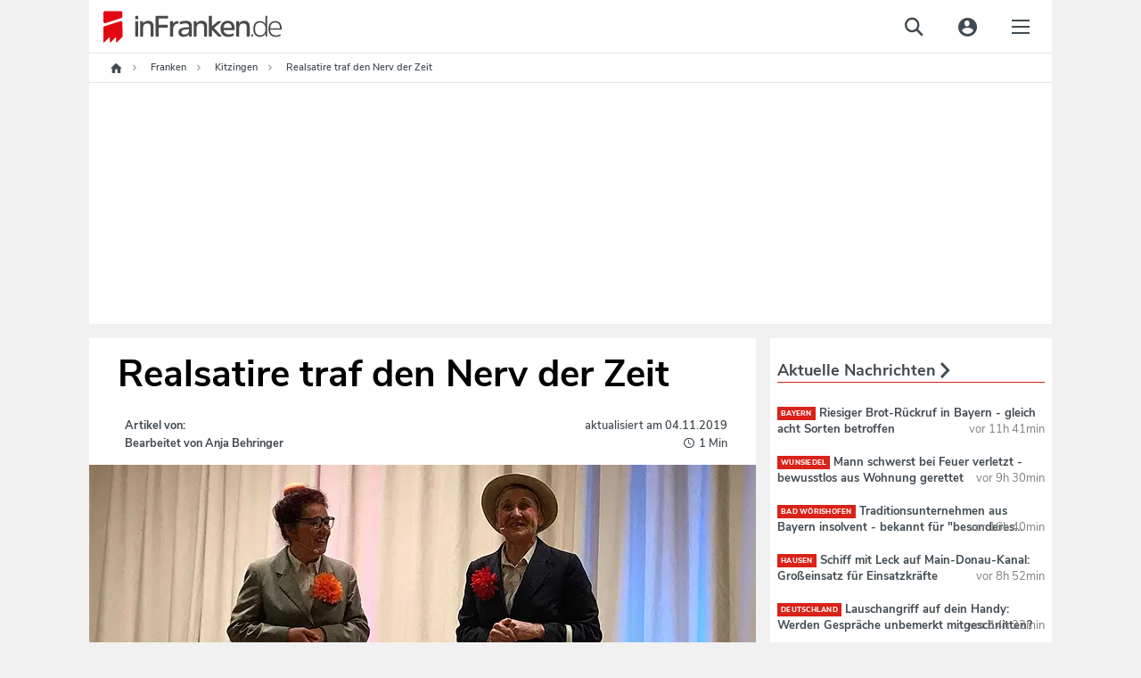

--- FILE ---
content_type: text/html;charset=utf-8
request_url: https://www.infranken.de/lk/kitzingen/realsatire-traf-den-nerv-der-zeit-art-4539410
body_size: 72203
content:
<!DOCTYPE html>
<html lang="de">
<head>
<meta http-equiv="content-type" content="text/html; charset=UTF-8" />
<meta name="viewport" content="width=device-width, initial-scale=1.0" />
<title>Realsatire traf den Nerv der Zeit</title><link rel="dns-prefetch" href="//de.ioam.de" />
<link rel="dns-prefetch" href="//script.ioam.de" />
<link rel="dns-prefetch" href="//data.infranken.de" />
<link rel="dns-prefetch" href="//dynamic.infranken.de" />
<link rel="dns-prefetch" href="//static.infranken.de" />
<link rel="dns-prefetch" href="//cp.infranken.de" />
<link rel='preload' href='//data-ef8760a9b2.infranken.de/iomm/latest/manager/base/es6/bundle.js' as='script' id='IOMmBundle'>





<meta name="language" content="de" /><meta name="distribution" content="global" />
<script>
!function(e,o,t,n,i,r){function c(e,t){r?n(e,t||80):i.push(e,t)}function f(e,t,n,i){return t&&o.getElementById(t)||(i=o.createElement(e||'SCRIPT'),t&&(i.id=t),n&&(i.onload=n),o.head.appendChild(i)),i||{}}r=/p/.test(o.readyState),c.dom=f,e.defer=c,e.addEventListener('on'+t in e?t:'load',function(){for(r=t;i[0];)c(i.shift(),i.shift())}),e.deferscript=function(t,n,e,i){c(function(e){f(!1,n,i).src=t},e)}}(this,document,'pageshow',setTimeout,[]),function(u,t){var a='IntersectionObserver',d='src',l='lazied',h='data-',p=h+l,m='forEach',y='getAttribute',c='appendChild',b=Function(),v=u.defer||b,f=v.dom||b;function g(e){return[].slice.call(t.querySelectorAll(e))}function e(s){return function(e,t,o,r,c,f){v(function(n,t){function i(n){!1!==(r||b).call(n,n)&&(f||['srcset',d,'data','style'])[m](function(e,t){(t=n[y](h+e))&&(n[e]=t)}),n.className+=' '+(o||l)}t=a in u?(n=new u[a](function(e){e[m](function(e,t){e.isIntersecting&&(t=e.target)&&(n.unobserve(t),i(t))})},c)).observe.bind(n):i,g(e||s+'['+h+d+']:not(['+p+'])')[m](function(e){e[y](p)||(e.setAttribute(p,s),t(e))})},t)}}function n(){var r=t.head;v(function(t,n,i,o){t=[].concat(g((i='script[type=deferjs]')+':not('+(o='[async]')+')'),g(i+o)),function e(){if(0!=t){for(o in n=f(),(i=t.shift()).parentNode.removeChild(i),i.removeAttribute('type'),i)'string'==typeof i[o]&&n[o]!=i[o]&&(n[o]=i[o]);n[d]&&!n.hasAttribute('async')?(n.onload=n.onerror=e,r[c](n)):(r[c](n),v(e,.1))}}()},8)}v.all=n,u.deferstyle=function(t,n,e,i){v(function(e){(e=f('LINK',n,i)).rel='stylesheet',e.href=t},e)},u.deferimg=e('IMG'),u.deferiframe=e('IFRAME'),n()}(this,document);
</script>



<style>*.cmpbox{position:fixed;font-family:Arial,sans-serif;background-color:white;-webkit-box-shadow:0 0 5px 0 rgba(0,0,0,0.75);-moz-box-shadow:0 0 5px 0 rgba(0,0,0,0.75);box-shadow:0 0 5px 0 rgba(0,0,0,0.75);box-sizing:border-box;transition:.9s all ease;z-index:9999999}*.cmpbox IMG,*.cmpbox SVG{display:inline-block !important}*.cmpboxrecall IMG,*.cmpboxrecall SVG{display:inline-block !important}*.cmpboxinner,*.cmpboxinner2{height:100%;max-width:1400px;margin-left:auto;margin-right:auto}.cmpfullscreen .cmpboxinner{display:flex;flex-direction:column}*.cmpbox0{bottom:0;right:0;width:600px}*.cmpbox1{bottom:0;left:0;width:100%}*.cmpbox2{bottom:0;left:50%;width:600px;-webkit-transform:translate(-50%,0);-moz-transform:translate(-50%,0);-ms-transform:translate(-50%,0);-o-transform:translate(-50%,0);transform:translate(-50%,0)}*.cmpbox3{position:fixed;top:50%;left:50%;width:600px;-webkit-transform:translate(-50%,-50%);-moz-transform:translate(-50%,-50%);-ms-transform:translate(-50%,-50%);-o-transform:translate(-50%,-50%);transform:translate(-50%,-50%)}*.cmpbox4{top:0;left:50%;width:600px;-webkit-transform:translate(-50%,0);-moz-transform:translate(-50%,0);-ms-transform:translate(-50%,0);-o-transform:translate(-50%,0);transform:translate(-50%,0)}*.cmpbox5{top:0;left:0;width:100%}*.cmpbox6{top:0;right:0;height:100%;max-width:300px}*.cmpbox7{top:0;left:0;height:100%;max-width:300px}*.cmpboxBG{position:fixed;left:0;top:0;width:100%;height:100%;background-color:#cfcfcf;opacity:.5;filter:alpha(opacity=50);z-index:8999999}*.cmpbox *,*.cmpbox>*{font-family:Arial,sans-serif;text-decoration:none;box-sizing:border-box;border:0 solid white;transition:.9s all ease;vertical-align:middle}*.cmpboxhl{font-size:12pt;color:#3b3b3b}*.cmpboxbtns{text-align:center;min-height:50px;flex-shrink:0}*.cmpboxtxt,.cmpprpsdescr{font-size:11pt;line-height:1.3em;color:#5f5f5f;text-align:justify}.cmpprpsdescr{margin-bottom:10px}*.cmpboxbtn{font-size:11pt;margin:10px;-webkit-box-shadow:0 0 5px 0 rgba(0,0,0,0.5);-moz-box-shadow:0 0 5px 0 rgba(0,0,0,0.5);box-shadow:0 0 5px 0 rgba(0,0,0,0.5);width:200px;display:inline-block;text-align:center;position:relative;height:auto;padding:7px 0 7px 10px;border-radius:3px;line-height:normal}*.cmpboxbtn.cmpboxbtnsave{padding-left:0}*.cmpbox1 *.cmpboxcontent{display:inline-block;max-width:70%;padding-bottom:0}*.cmpbox1 *.cmpboxcontent.cmpboxcontentfull{max-width:100%}*.cmpbox1 *.cmpboxbtns{display:inline-block;min-width:30%;margin-top:40px;max-width:30%}*.cmpbox5 *.cmpboxcontent{display:inline-block;max-width:70%;padding-bottom:0}*.cmpbox5 *.cmpboxcontent.cmpboxcontentfull{max-width:100%}*.cmpbox5 *.cmpboxbtns{display:inline-block;min-width:30%;margin-top:40px;max-width:30%}.cmpfullscreen.cmpbox1 *.cmpboxbtns,.cmpfullscreen.cmpbox5 *.cmpboxbtns{display:block;margin-top:10px;max-width:100%;width:100%}@media(max-width:1500px){*.cmpbox1 *.cmpboxcontent{max-width:calc(100% - 450px)}*.cmpbox1 *.cmpboxcontent.cmpboxcontentfull{max-width:100%}*.cmpbox1 *.cmpboxbtns{min-width:450px}*.cmpbox5 *.cmpboxcontent{max-width:calc(100% - 450px)}*.cmpbox5 *.cmpboxcontent.cmpboxcontentfull{max-width:100%}*.cmpbox5 *.cmpboxbtns{min-width:450px}}@media(max-width:1200px){*.cmpbox1 *.cmpboxcontent{max-width:calc(100% - 250px)}*.cmpbox1 *.cmpboxcontent.cmpboxcontentfull{max-width:100%}*.cmpbox1 *.cmpboxbtns{width:250px;min-width:250px}*.cmpbox5 *.cmpboxcontent{max-width:calc(100% - 250px)}*.cmpbox5 *.cmpboxcontent.cmpboxcontentfull{max-width:100%}*.cmpbox5 *.cmpboxbtns{width:250px;min-width:250px}.cmpfullscreen.cmpbox1 *.cmpboxbtns,.cmpfullscreen.cmpbox5 *.cmpboxbtns{display:block;margin-top:10px;max-width:100%;width:100%}*.cmpboxbtn{display:block;margin-left:auto;margin-right:auto;margin-bottom:10px}.cmpfullscreen *.cmpboxbtn{display:inline-block;margin-bottom:10px}}@media(max-width:800px){*.cmpbox1 *.cmpboxcontent{max-width:100%;width:100%;display:block}*.cmpbox1 *.cmpboxbtns{width:100%;display:block;max-width:100%;margin-top:0}*.cmpbox5 *.cmpboxcontent{max-width:100%;width:100%;display:block}*.cmpbox5 *.cmpboxbtns{width:100%;display:block;max-width:100%;margin-top:0}.cmpfullscreen.cmpbox1 *.cmpboxbtns,.cmpfullscreen.cmpbox5 *.cmpboxbtns{margin-top:10px}*.cmpboxbtn{display:inline-block;margin:10px}}@media(max-width:600px){*.cmpbox0,*.cmpbox2,*.cmpbox3,*.cmpbox4{width:100%}}@media(max-width:400px){*.cmpbox6,*.cmpbox7{width:100%}}*.cmpboxbtnno,A.cmpboxbtnno,A.cmpboxbtnno:link{background-color:#229cca;color:white}*.cmpboxbtncustom,A.cmpboxbtncustom,A.cmpboxbtncustom:link{background-color:#229cca;color:white;padding-left:0}*.cmpboxbtnyes,A.cmpboxbtnyes,A.cmpboxbtnyes:link{background-color:#229cca;color:white}*.cmpboxbtnsave,A.cmpboxbtnsave,A.cmpboxbtnsave:link{background-color:#229cca;color:white}*.cmpboxbtnaccept,A.cmpboxbtnaccept,A.cmpboxbtnaccept:link{background-color:#229cca;color:white}*.cmpboxbtnreject,A.cmpboxbtnreject,A.cmpboxbtnreject:link{background-color:#229cca;color:white}.cmpboxbtn span{vertical-align:bottom}*.cmplogo{position:absolute}*.cmplogo2{position:absolute;padding:2px;right:2px;bottom:0;font-size:7pt;line-height:2px;color:gray;transition:.9s all ease}*.cmplogo2 span{font-size:7pt;color:#a8a8a8;text-decoration:none;transition:.9s all ease;line-height:2px}*.cmplogo2 A,*.cmplogo2 A:link{font-size:7pt;color:#575d80;text-decoration:none;transition:.9s all ease;line-height:2px}*.cmpdl2{width:16px;height:16px;border:0 solid white;padding:0;margin:0 2px 0 0;transition:.9s all ease}*.cmplogo2h{display:none;transition:.9s all ease}*.cmplogo2:hover *.cmplogo2h{display:inline;transition:.9s all ease}.cmplanguage{display:block;border-radius:5px;position:absolute;padding:6px 3px;text-align:left;left:3px;bottom:3px;font-size:7pt;line-height:2px;color:gray;transition:.4s all ease;border:1px solid transparent;cursor:pointer}.cmplanguage:hover{background-color:#fffdcd;border:1px solid #ffd341;-webkit-box-shadow:0 0 5px 0 rgba(0,0,0,0.25);-moz-box-shadow:0 0 5px 0 rgba(0,0,0,0.25);box-shadow:0 0 5px 0 rgba(0,0,0,0.25)}.cmplangicon{width:16px;height:11px;-webkit-filter:grayscale(60%);filter:grayscale(60%)}.cmplanguage:hover .cmplangicon,.cmplangicon:hover{-webkit-filter:grayscale(0);filter:grayscale(0)}.cmpaltlangs{position:absolute;bottom:-1px;left:-1px;background-color:#fffdcd;border:1px solid #ffd341;border-radius:5px;width:144px;-webkit-box-shadow:0 0 5px 0 rgba(0,0,0,0.25);-moz-box-shadow:0 0 5px 0 rgba(0,0,0,0.25);box-shadow:0 0 5px 0 rgba(0,0,0,0.25)}.cmpaltlang{display:inline-block;padding:6px 3px;font-size:7pt;line-height:2px;color:gray;border:1px solid #f7e939;border-radius:5px;background-color:#ffffe3;margin:2px;cursor:pointer}.cmpaltlang:hover{background-color:white;-webkit-box-shadow:0 0 5px 0 rgba(0,0,0,0.25);-moz-box-shadow:0 0 5px 0 rgba(0,0,0,0.25);box-shadow:0 0 5px 0 rgba(0,0,0,0.25)}.cmpaltlangcurrent{display:block;padding:6px 3px;cursor:pointer}*.cmpmore{text-align:center;font-size:9pt;color:silver;line-height:1em}*.cmpmorelink,A.cmpmorelink,A.cmpmorelink:link{padding:10px;display:inline-block}*.cmpimg{width:15px;height:15px;position:absolute;left:10px;top:0;border:0;margin-top:.6em}*.cmpdl{max-height:50px;max-width:200px;border:0}*.cmptblbox{height:calc(100% - 60px);overflow-y:scroll;max-width:800px;min-height:100px;margin-right:auto;margin-left:auto;width:100%}.cmpboxheadline{max-width:800px;min-height:100px;margin-right:auto;margin-left:auto;width:100%;flex-shrink:0}*.cmpboxnavi{width:200px;float:left}*.cmpboxnaviitem{border:1px solid silver;border-radius:5px;padding:10px;margin-bottom:5px;cursor:pointer}.cmpboxnaviitem *{vertical-align:middle}.cmpboxnaviitem img{margin-right:5px}*.cmpboxnaviitemactive{background-color:#fffdcd}*.cmpboxdetails{float:left;width:calc(100% - 200px);padding-left:15px}@media(max-width:570px){*.cmpboxnavi{width:100%;float:none}*.cmplogo{display:none}*.cmpboxnaviitem{border:1px solid silver;border-radius:5px;padding:5px;margin-bottom:3px;font-size:10pt}*.cmpboxnaviitemactive{background-color:#fffdcd}*.cmpboxdetails{float:none;width:100%;padding-left:0}}*.cmptbl{border:0 solid white;width:100%}*.cmptbl TH{font-size:10pt;font-weight:bold;border-bottom:2px solid silver;color:#5f5f5f}*.cmpclose{position:absolute;right:2px;top:2px}*.cmptbl Td{font-size:9pt;text-align:center;color:#5f5f5f}td.cmptdborder{border-bottom:1px solid silver}*.cmpcookietbl Td{font-size:9pt;border-bottom:1px solid silver;text-align:left;color:#5f5f5f}td.cmpvendname{text-align:right}*.cmpimgyesno{border:0 solid white;width:40px;height:20px;color:#cfcfcf}.cmpwelcomeprpsbtn *.cmpimgyesno{border:0 solid white;width:40px;height:20px;color:#cfcfcf}*.cmpimgyesno svg,.cmptogglespan svg{border:0 solid white;width:40px;height:20px;color:#cfcfcf}*.cmpimgsaveno{border:0 solid white;width:40px;height:20px;color:#cfcfcf}.cmpwelcomeprpsbtn *.cmpimgsaveno{border:0 solid white;width:40px;height:20px;color:#cfcfcf}.cmpboxwelcomeprps{text-align:left;display:flex;flex-wrap:wrap}.cmpwelcomeprps{column-span:none;display:inline-flex;margin-bottom:5px;width:240px;text-align:left;margin-right:15px}.cmpwelcomeprpsbtn{display:inline;margin-right:5px;flex-shrink:0}.cmpwelcomeprpstxt{display:inline;padding-top:2px}.cmpbox.cmpfullscreen{width:100%;height:100%;transform:none !important;left:0;top:0;max-width:unset;max-height:unset;z-index:9999999999;}TD.cmpallvend,TH.cmpallvend,TD.cmpallprps,TH.cmpallprps{background-color:#fffdcd}TD.cmpcenter,TH.cmpcenter{text-align:center}TD.cmpsmallborder,TH.cmpsmallborder{border-bottom:1px solid silver}*.cmpboxtxt svg{width:16px;height:16px}*.cmpcolorcodingtxt{font-size:10pt;color:#333;padding:5px;line-height:1.2em}*.cmppurposeicon svg{width:16px;height:16px}*.cmpvendorpurposes svg{fill:#333;width:14px;height:14px}*.cmpcolorcodingtxtconsent{color:#333;font-weight:bold}*.cmpvendorlegintpurposes svg{fill:#b4b4b4;width:14px;height:14px}*.cmpcolorcodingtxtlegint{color:#b4b4b4;font-weight:bold}*.cmpvendorfeatures svg{fill:#5781ad;width:14px;height:14px}*.cmpcolorcodingtxtfeatures{color:#5781ad;font-weight:bold}*.cmpboxrecall{position:fixed;bottom:10px;left:10px;border-radius:30px;padding:3px;vertical-align:middle;line-height:20px;z-index:7999999}*.cmpboxrecall *{font-size:12px;line-height:20px;vertical-align:middle}*.cmpboxrecalltxt{display:none;font-family:Arial,sans-serif;padding-right:10px}A.cmpboxrecalllink,A.cmpboxrecalllink:link,A.cmpboxrecalllink:hover,A.cmpboxrecalllink:active,A.cmpboxrecalllink:visited{display:block;height:20px;color:#0b9ac5;text-decoration:none}*.cmpboxrecall{background-color:#f7fcff;-webkit-box-shadow:0 0 5px 0 rgba(0,0,0,0.25);-moz-box-shadow:0 0 5px 0 rgba(0,0,0,0.25);box-shadow:0 0 5px 0 rgba(0,0,0,0.25)}A.cmpboxrecalllink:hover *.cmpboxrecalltxt{display:inline}*.cmptdchoice{width:100px}*.cmponofftext{display:block;font-size:8pt;color:#999}*.cmppurposedescription{position:absolute;left:calc(50% - 400px);top:25%;background-color:white;margin-left:auto;margin-right:auto;padding:20px;box-shadow:0 0 15px 0 rgba(0,0,0,0.25);width:800px;max-width:75%;max-height:75%;overflow-y:scroll}@media(max-width:820px){*.cmppurposedescription{left:12%;top:12%}}.cmppurposedescrboxhl{font-size:11pt;color:#3b3b3b}.cmppurposedescrtext{font-size:10pt;line-height:1.2em;color:#5f5f5f;text-align:justify}.cmpageverifybox{max-width:300px;margin-left:auto;margin-right:auto}.cmpageverifybox SELECT.cmpageverify{display:inline-block;padding:3px;line-height:2em;font-size:11pt;border:0 solid white;margin:0 0 5px}.cmpageverifybox SELECT.cmpageverifymonth{margin-left:10px}.cmpageverifybox SELECT.cmpageverifyday{margin-left:10px}.cmpageverifytype1 SELECT.cmpageverify,.cmpageverifytype4 SELECT.cmpageverify{display:inline-block;width:100%}.cmpageverifytype2 SELECT.cmpageverify{display:inline-block;width:calc(50% - 10px)}.cmpageverifytype3 SELECT.cmpageverify{display:inline-block;width:calc(33% - 20px)}.cmpageverifybox SELECT.cmpagewrong{background-color:#f6592c;color:white}.cmpcookiesdescrbox{display:flex;flex-direction:column;height:100%}.cmpcookiesdescrboxhl{font-size:11pt;color:#3b3b3b;flex-grow:1}.cmpcookiesdescrtable{flex-grow:10;overflow-y:scroll}.cmpcookiesdescrbox .cmpboxbtnsmore{flex-grow:1}@media(max-width:321px),(max-height:321px){.cmpbox{font-size-adjust:.38 !important;line-height:1.05em !important;padding:5px !important}}@media(max-width:414px) and (max-height:736px),(max-width:736px) and (max-height:414px),(max-width:414px) and (max-height:736px),(max-width:736px) and (max-height:414px){.cmpbox{padding:10px !important}}@media(max-height:896px) and (max-width:414px) and (orientation:portrait){.cmpbox{width:100%;max-height:50%;min-height:300px;height:300px;overflow:auto !important;-webkit-overflow-scrolling:auto !important;padding:15px !important}.cmpboxinner{display:flex;flex-direction:column}.cmpboxcontent{flex-grow:1;overflow:auto;-webkit-overflow-scrolling:auto}.cmpboxbtns{flex-grow:1;min-height:120px;max-height:200px !important}.cmplogo{display:none}.cmpbox.cmpfullscreen{max-height:100% !important;height:100% !important}.cmpboxbtn{margin:5px}A.cmpmorelink:link{padding:3px}.cmpwelcomeprps{width:100%}}@media(max-width:896px) and (max-height:414px) and (orientation:landscape){.cmpbox{width:100%;max-height:50%;min-height:150px;height:350px;overflow:auto !important;-webkit-overflow-scrolling:auto !important;padding:15px !important}.cmpboxinner{display:flex;flex-direction:row}.cmpboxcontent{flex-grow:1;overflow:auto;-webkit-overflow-scrolling:auto}.cmpboxbtns{flex-grow:1;min-height:50px;width:100%;max-width:100%}.cmplogo{display:none}.cmpboxbtn{margin:5px}.cmpbox.cmpfullscreen{max-height:100% !important;height:100% !important}A.cmpmorelink:link{padding:3px}}@media(max-height:600px) and (max-width:400px){.cmpbox{width:100%;max-height:50%;min-height:50%;height:250px;overflow:auto !important;-webkit-overflow-scrolling:auto !important;padding:15px !important}.cmpboxbtns{flex-grow:1;min-height:50px}.cmpboxbtn{margin:5px;width:130px}A.cmpmorelink:link{padding:3px}}.cookieinfotable{width:100%}.cookieinfotable td,.cookieinfotable th{text-align:left}.cookieinfotable_descr{font-size:smaller;padding-bottom:10px}.cmpvendorbox2{text-align:left !important;position:relative;padding-right:20px}.cmppurposebox2{text-align:left !important;position:relative;padding-right:20px}.cmpvendorinfohl{font-weight:bold;margin-top:15px}.cmplazypreviewiframe{position:relative;overflow:hidden;box-sizing:border-box;transition:.9s all ease;font-family:Arial,sans-serif;background-repeat:no-repeat;background-position:center;background-size:cover}.cmplazypreviewiframe *,.cmplazypreviewiframe>*{font-family:Arial,sans-serif;text-decoration:none;box-sizing:border-box;border:0 solid white;transition:.9s all ease;vertical-align:middle}.cmplazypreviewmsg{margin:0;position:absolute;top:50%;-ms-transform:translateY(-50%);transform:translateY(-50%);background-color:rgba(255,255,255,0.95);width:100%;padding:20px}.cmpcheckboxpreview {margin-right: 0.5rem;}.cmplazypreviewmsg *{font-size:11pt;color:#242424}.cmplazypreviewmsginner{max-width:90%;width:640px;margin-left:auto;margin-right:auto}.cmplazyhl{font-weight:bold}.cmplazybtn{text-align:center}.cmplazycb{font-size:10pt;text-align:center}.cmphelpicon{width:16px;height:16px;max-width:16px;max-height:16px;margin-right:2px;margin-left:4px}.cmphelpicon path{fill:#999}.cmpvendoricon{width:16px;height:16px;max-width:16px;max-height:16px;padding:0;margin:0 2px 0 4px}.cmpvendboxclose,A.cmpvendboxclose,A.cmpvendboxclose:link{position:absolute;right:5px;top:5px}.cmpvendboxclose svg{width:16px;height:16px;fill:#999}.cmplisticon{width:14px;height:14px;margin-top:3px;margin-right:5px}.cmpcarousel{display:flex;flex-direction:column;overflow:hidden}.cmpboxnavi.cmpcarouselnavi{width:100%;float:none}.cmpcarouselcontent{padding:15px;overflow-y:scroll}.cmpboxdetailscarousel{float:none;width:100%;padding:0}.cmptblboxcarousel{overflow-y:unset}.cmpboxdetailscarousel{display:flex;flex-direction:column;height:100%}@media(max-width:896px) and (max-height:414px) and (orientation:landscape){.cmpboxdetailscarousel{display:block;overflow-y:auto}.cmpcarouselnavi{overflow:auto}}.cmpbox.cmpboxWelcomeGDPR{    overflow: auto; max-height: 100% !important;max-width: 800px !important;transform: translate(-50%, -50%) !important;left: 50%;top: 50%;z-index:9999999999;}#page{position:relative;}#page .sky-wrapper { width: 100%; position: fixed; top: 0; max-width: 1080px;}</style>

<script>if(!"gdprAppliesGlobally" in window){window.gdprAppliesGlobally=true}if(!("cmp_id" in window)||window.cmp_id<1){window.cmp_id=0}if(!("cmp_cdid" in window)){window.cmp_cdid="e57ee4368f3d"}if(!("cmp_params" in window)){window.cmp_params=""}if(!("cmp_host" in window)){window.cmp_host="dynamic.infranken.de"}if(!("cmp_cdn" in window)){window.cmp_cdn="static.infranken.de"}if(!("cmp_proto" in window)){window.cmp_proto="https:"}if(!("cmp_codesrc" in window)){window.cmp_codesrc="1"}window.cmp_getsupportedLangs=function(){var b=["DE","EN","FR","IT","NO","DA","FI","ES","PT","RO","BG","ET","EL","GA","HR","LV","LT","MT","NL","PL","SV","SK","SL","CS","HU","RU","SR","ZH","TR","UK","AR","BS"];if("cmp_customlanguages" in window){for(var a=0;a<window.cmp_customlanguages.length;a++){b.push(window.cmp_customlanguages[a].l.toUpperCase())}}return b};window.cmp_getRTLLangs=function(){var a=["AR"];if("cmp_customlanguages" in window){for(var b=0;b<window.cmp_customlanguages.length;b++){if("r" in window.cmp_customlanguages[b]&&window.cmp_customlanguages[b].r){a.push(window.cmp_customlanguages[b].l)}}}return a};window.cmp_getlang=function(j){if(typeof(j)!="boolean"){j=true}if(j&&typeof(cmp_getlang.usedlang)=="string"&&cmp_getlang.usedlang!==""){return cmp_getlang.usedlang}var g=window.cmp_getsupportedLangs();var c=[];var f=location.hash;var e=location.search;var a="languages" in navigator?navigator.languages:[];if(f.indexOf("cmplang=")!=-1){c.push(f.substr(f.indexOf("cmplang=")+8,2).toUpperCase())}else{if(e.indexOf("cmplang=")!=-1){c.push(e.substr(e.indexOf("cmplang=")+8,2).toUpperCase())}else{if("cmp_setlang" in window&&window.cmp_setlang!=""){c.push(window.cmp_setlang.toUpperCase())}else{if(a.length>0){for(var d=0;d<a.length;d++){c.push(a[d])}}}}}if("language" in navigator){c.push(navigator.language)}if("userLanguage" in navigator){c.push(navigator.userLanguage)}var h="";for(var d=0;d<c.length;d++){var b=c[d].toUpperCase();if(g.indexOf(b)!=-1){h=b;break}if(b.indexOf("-")!=-1){b=b.substr(0,2)}if(g.indexOf(b)!=-1){h=b;break}}if(h==""&&typeof(cmp_getlang.defaultlang)=="string"&&cmp_getlang.defaultlang!==""){return cmp_getlang.defaultlang}else{if(h==""){h="EN"}}h=h.toUpperCase();return h};(function(){var y=document;var z=y.getElementsByTagName;var j=window;var r="";var b="_en";if("cmp_getlang" in j){r=j.cmp_getlang().toLowerCase();if("cmp_customlanguages" in j){var g=j.cmp_customlanguages;for(var u=0;u<g.length;u++){if(g[u].l.toLowerCase()==r){r="en";break}}}b="_"+r}function A(e,D){e+="=";var d="";var m=e.length;var i=location;var E=i.hash;var w=i.search;var s=E.indexOf(e);var C=w.indexOf(e);if(s!=-1){d=E.substring(s+m,9999)}else{if(C!=-1){d=w.substring(C+m,9999)}else{return D}}var B=d.indexOf("&");if(B!=-1){d=d.substring(0,B)}return d}var n=("cmp_proto" in j)?j.cmp_proto:"https:";if(n!="http:"&&n!="https:"){n="https:"}var h=("cmp_ref" in j)?j.cmp_ref:location.href;if(h.length>300){h=h.substring(0,300)}var k=y.createElement("script");k.setAttribute("data-cmp-ab","1");var c=A("cmpdesign","cmp_design" in j?j.cmp_design:"");var f=A("cmpregulationkey","cmp_regulationkey" in j?j.cmp_regulationkey:"");var v=A("cmpgppkey","cmp_gppkey" in j?j.cmp_gppkey:"");var p=A("cmpatt","cmp_att" in j?j.cmp_att:"");k.src=n+"//"+j.cmp_host+"/delivery/cmp.php?"+("cmp_id" in j&&j.cmp_id>0?"id="+j.cmp_id:"")+("cmp_cdid" in j?"&cdid="+j.cmp_cdid:"")+"&h="+encodeURIComponent(h)+(c!=""?"&cmpdesign="+encodeURIComponent(c):"")+(f!=""?"&cmpregulationkey="+encodeURIComponent(f):"")+(v!=""?"&cmpgppkey="+encodeURIComponent(v):"")+(p!=""?"&cmpatt="+encodeURIComponent(p):"")+("cmp_params" in j?"&"+j.cmp_params:"")+(y.cookie.length>0?"&__cmpfcc=1":"")+"&l="+r.toLowerCase()+"&o="+(new Date()).getTime();k.type="text/javascript";k.async=true;if(y.currentScript&&y.currentScript.parentElement){y.currentScript.parentElement.appendChild(k)}else{if(y.body){y.body.appendChild(k)}else{var q=["body","div","span","script","head"];for(var u=0;u<q.length;u++){var x=z(q[u]);if(x.length>0){x[0].appendChild(k);break}}}}var o="js";var t=A("cmpdebugunminimized","cmpdebugunminimized" in j?j.cmpdebugunminimized:0)>0?"":".min";var a=A("cmpdebugcoverage","cmp_debugcoverage" in j?j.cmp_debugcoverage:"");if(a=="1"){o="instrumented";t=""}var k=y.createElement("script");k.src=n+"//"+j.cmp_cdn+"/delivery/"+o+"/cmp"+b+t+".js";k.type="text/javascript";k.setAttribute("data-cmp-ab","1");k.async=true;if(y.currentScript&&y.currentScript.parentElement){y.currentScript.parentElement.appendChild(k)}else{if(y.body){y.body.appendChild(k)}else{var x=z("body");if(x.length==0){x=z("div")}if(x.length==0){x=z("span")}if(x.length==0){x=z("ins")}if(x.length==0){x=z("script")}if(x.length==0){x=z("head")}if(x.length>0){x[0].appendChild(k)}}}})();window.cmp_addFrame=function(b){if(!window.frames[b]){if(document.body){var a=document.createElement("iframe");a.style.cssText="display:none";if("cmp_cdn" in window&&"cmp_ultrablocking" in window&&window.cmp_ultrablocking>0){a.src="//"+window.cmp_cdn+"/delivery/empty.html"}a.name=b;a.setAttribute("title","Intentionally hidden, please ignore");a.setAttribute("role","none");a.setAttribute("tabindex","-1");document.body.appendChild(a)}else{window.setTimeout(window.cmp_addFrame,10,b)}}};window.cmp_rc=function(h){var b=document.cookie;var f="";var d=0;while(b!=""&&d<100){d++;while(b.substr(0,1)==" "){b=b.substr(1,b.length)}var g=b.substring(0,b.indexOf("="));if(b.indexOf(";")!=-1){var c=b.substring(b.indexOf("=")+1,b.indexOf(";"))}else{var c=b.substr(b.indexOf("=")+1,b.length)}if(h==g){f=c}var e=b.indexOf(";")+1;if(e==0){e=b.length}b=b.substring(e,b.length)}return(f)};window.cmp_stub=function(){var a=arguments;__cmp.a=__cmp.a||[];if(!a.length){return __cmp.a}else{if(a[0]==="ping"){if(a[1]===2){a[2]({gdprApplies:gdprAppliesGlobally,cmpLoaded:false,cmpStatus:"stub",displayStatus:"hidden",apiVersion:"2.2",cmpId:31},true)}else{a[2](false,true)}}else{if(a[0]==="getUSPData"){a[2]({version:1,uspString:window.cmp_rc("")},true)}else{if(a[0]==="getTCData"){__cmp.a.push([].slice.apply(a))}else{if(a[0]==="addEventListener"||a[0]==="removeEventListener"){__cmp.a.push([].slice.apply(a))}else{if(a.length==4&&a[3]===false){a[2]({},false)}else{__cmp.a.push([].slice.apply(a))}}}}}}};window.cmp_gpp_ping=function(){return{gppVersion:"1.1",cmpStatus:"stub",cmpDisplayStatus:"hidden",signalStatus:"no ready",supportedAPIs:["5:tcfcav1","7:usnat","8:usca","9:usva","10:usco","11:usut","12:usct"],cmpId:31,sectionList:[],applicableSections:[0],gppString:"",parsedSections:{}}};window.cmp_gppstub=function(){var c=arguments;__gpp.q=__gpp.q||[];if(!c.length){return __gpp.q}var h=c[0];var g=c.length>1?c[1]:null;var f=c.length>2?c[2]:null;var a=null;var j=false;if(h==="ping"){a=window.cmp_gpp_ping();j=true}else{if(h==="addEventListener"){__gpp.e=__gpp.e||[];if(!("lastId" in __gpp)){__gpp.lastId=0}__gpp.lastId++;var d=__gpp.lastId;__gpp.e.push({id:d,callback:g});a={eventName:"listenerRegistered",listenerId:d,data:true,pingData:window.cmp_gpp_ping()};j=true}else{if(h==="removeEventListener"){__gpp.e=__gpp.e||[];a=false;for(var e=0;e<__gpp.e.length;e++){if(__gpp.e[e].id==f){__gpp.e[e].splice(e,1);a=true;break}}j=true}else{__gpp.q.push([].slice.apply(c))}}}if(a!==null&&typeof(g)==="function"){g(a,j)}};window.cmp_msghandler=function(d){var a=typeof d.data==="string";try{var c=a?JSON.parse(d.data):d.data}catch(f){var c=null}if(typeof(c)==="object"&&c!==null&&"__cmpCall" in c){var b=c.__cmpCall;window.__cmp(b.command,b.parameter,function(h,g){var e={__cmpReturn:{returnValue:h,success:g,callId:b.callId}};d.source.postMessage(a?JSON.stringify(e):e,"*")})}if(typeof(c)==="object"&&c!==null&&"__uspapiCall" in c){var b=c.__uspapiCall;window.__uspapi(b.command,b.version,function(h,g){var e={__uspapiReturn:{returnValue:h,success:g,callId:b.callId}};d.source.postMessage(a?JSON.stringify(e):e,"*")})}if(typeof(c)==="object"&&c!==null&&"__tcfapiCall" in c){var b=c.__tcfapiCall;window.__tcfapi(b.command,b.version,function(h,g){var e={__tcfapiReturn:{returnValue:h,success:g,callId:b.callId}};d.source.postMessage(a?JSON.stringify(e):e,"*")},b.parameter)}if(typeof(c)==="object"&&c!==null&&"__gppCall" in c){var b=c.__gppCall;window.__gpp(b.command,function(h,g){var e={__gppReturn:{returnValue:h,success:g,callId:b.callId}};d.source.postMessage(a?JSON.stringify(e):e,"*")},"parameter" in b?b.parameter:null,"version" in b?b.version:1)}};window.cmp_setStub=function(a){if(!(a in window)||(typeof(window[a])!=="function"&&typeof(window[a])!=="object"&&(typeof(window[a])==="undefined"||window[a]!==null))){window[a]=window.cmp_stub;window[a].msgHandler=window.cmp_msghandler;window.addEventListener("message",window.cmp_msghandler,false)}};window.cmp_setGppStub=function(a){if(!(a in window)||(typeof(window[a])!=="function"&&typeof(window[a])!=="object"&&(typeof(window[a])==="undefined"||window[a]!==null))){window[a]=window.cmp_gppstub;window[a].msgHandler=window.cmp_msghandler;window.addEventListener("message",window.cmp_msghandler,false)}};window.cmp_addFrame("__cmpLocator");if(!("cmp_disableusp" in window)||!window.cmp_disableusp){window.cmp_addFrame("__uspapiLocator")}if(!("cmp_disabletcf" in window)||!window.cmp_disabletcf){window.cmp_addFrame("__tcfapiLocator")}if(!("cmp_disablegpp" in window)||!window.cmp_disablegpp){window.cmp_addFrame("__gppLocator")}window.cmp_setStub("__cmp");if(!("cmp_disabletcf" in window)||!window.cmp_disabletcf){window.cmp_setStub("__tcfapi")}if(!("cmp_disableusp" in window)||!window.cmp_disableusp){window.cmp_setStub("__uspapi")}if(!("cmp_disablegpp" in window)||!window.cmp_disablegpp){window.cmp_setGppStub("__gpp")};</script>
<script>

__tcfapi("addEventListener",2, function(e){

if(e.eventStatus =="cmpuishown"  ){
dataLayer.push({'event':'cmpuishown', 'cmpuishown': true});
}
if(e.eventStatus =="useractioncomplete"  ){
dataLayer.push({'event':'cmpcomplete', 'cmpuishown': false});
}
if(e.eventStatus =="tcloaded"  ){
dataLayer.push({'event':'cmpcomplete', 'cmpuishown': false});
}
if(e.cmpStatus=="loaded"){
// create and dispatch the event
var event = new CustomEvent("cmploaded");
window.dispatchEvent(event);
dataLayer.push({'event':'consent loaded', 'consentLoaded': true});
}
});


</script>

<!-- DMP -->


<script>
var yieldlove_prevent_autostart = true;
</script>



<script>
var artikelId="4539410";var thema = "Jubiläumsveranstaltungen, Komödianten, Frauenbünde";var thema = "null";var gruppe = "";var hat_videoplayer ="1";var anzahlBilder = "1";var autor="Bearbeitet von Anja Behringer";var autorrolle="null";var artikelkitextbaustein="";
</script>
<script src="about:blank" class="cmplazyload" async data-cmp-vendor="251" type="text/plain"  async='async' data-cmp-src="//cdn-a.yieldlove.com/v2/yieldlove.js?infranken.de"></script><script src="about:blank" class="cmplazyload" async data-cmp-vendor="755" type="text/plain"  async="async" data-cmp-src="https://securepubads.g.doubleclick.net/tag/js/gpt.js"></script><script type="text/plain" class="cmplazyload" data-cmp-vendor="251">  window.googletag = window.googletag || {};
  window.googletag.cmd = window.googletag.cmd || [];
  window.googletag.cmd.push(function() {  window.googletag.pubads().setTargeting('pagetype','article');window.googletag.pubads().setTargeting('zone','localnews');window.googletag.pubads().setTargeting('regional','kt');window.googletag.pubads().setTargeting('detail', 'true');
window.googletag.pubads().setTargeting('artikelid', '4539410');
if(document.cookie.indexOf('APPdiscarded=')==-1){
window.googletag.pubads().setTargeting('smartbanner', ['app']);
}
if(document.referrer){
window.googletag.pubads().setTargeting('referrer',/^https?:\/\/([a-zA-Z0-9-_\.]+)(:[0-9]+)?/.exec(document.referrer)[1]);
}

    googletag.pubads().disableInitialLoad();

                
window.googletag.enableServices();
dataLayer.push({'event':'googletagisinit'});
});

window.googletag.cmd.push(async () => {
  const slot = await new Promise((resolve) => {
    const interval = setInterval(() => {

       
     

window.googletag.pubads().addEventListener('slotRenderEnded',
    function(event) {
      var slot = event.slot;
      if(localStorage.getItem('debugYL')!==null){
      console.group(
          'Slot', slot.getSlotElementId(), 'finished rendering.');

      // Log details of the rendered ad.
      console.log('Advertiser ID:', event.advertiserId);
      console.log('Campaign ID: ', event.campaignId);
      console.log('Creative ID: ', event.creativeId);
      console.log('Is empty?:', event.isEmpty);
      console.log('Line Item ID:', event.lineItemId);
      console.log('Size:', event.size);
      console.log('Source Agnostic Creative ID:',
                  event.sourceAgnosticCreativeId);
      console.log('Source Agnostic Line Item ID:',
                  event.sourceAgnosticLineItemId);
      console.groupEnd();
}

     



     if (slot.getSlotElementId() === "div-gpt-ad-mobile_sticky" && !event.isEmpty) {
      
console.log("KEPPLER");

console.log(slot.getSlotElementId(), event);

const bellbottom = event.size[1] + 20;
document.styleSheets[0].insertRule('.cleverpush-bell{bottom: '+bellbottom +'px }', 0);
      }
    }
);

 var slots = googletag.pubads().getSlots().filter((s) => s.getSlotId().getDomId().indexOf('div-gpt-ad-') !== -1 );


      if (slots) {

        clearInterval(interval);
        resolve(slots);
      }
 
   
    }, 100)
  })
});  



  </script>




<script>
tp = window["tp"] || [];
</script>

<meta name="robots" content="max-image-preview:large">


<meta name="robots" content="INDEX, FOLLOW" /><meta name="verify-v1" content="h1rycnESTnM/MN77GlQWiUZn5lUam4KsoxykGn2v3tg=" />
<meta name="google-site-verification" content="0Q9oQc26u3gNHJwUCEmvh162u3aBf1WiiZ2kPNrgD54" />
<link rel="manifest" href="/manifest.json" />
<meta property="fb:app_id" content="893561754045889" />
<meta name="pocket-site-verification" content="910a4b3b5276d79702ae03c36c5cb6" />



                  <link rel="shortcut icon" href="/layout/favicon/infranken/favicon.ico" type="image/x-icon" />
<link rel="apple-touch-icon" sizes="57x57" href="/layout/favicon/infranken/apple-touch-icon-57.png" />
<link rel="apple-touch-icon" sizes="120x120" href="/layout/favicon/infranken/apple-touch-icon-120.png" />
<link rel="apple-touch-icon" sizes="76x76" href="/layout/favicon/infranken/apple-touch-icon-76.png" />
<link rel="apple-touch-icon" href="/layout/favicon/infranken/apple-touch-icon-152.png" />
<link rel="shortcut icon" href="/layout/favicon/infranken/android-icon.png" sizes="196x196" />
<link rel="canonical" href="https://www.mainpost.de/regional/kitzingen/realsatire-traf-den-nerv-der-zeit-art-10345041" />
<script class="cmplazyload" data-cmp-vendor="s28" type="text/plain">
  (function() {
    /** CONFIGURATION START **/
    var _sf_async_config = window._sf_async_config = (window._sf_async_config || {});
    _sf_async_config.uid = 65934;
    _sf_async_config.domain = 'infranken.de';
    _sf_async_config.flickerControl = false;
    _sf_async_config.useCanonical = true;
    _sf_async_config.useCanonicalDomain = true;            _sf_async_config.sections = '/lk/kitzingen/';       _sf_async_config.authors = 'Bearbeitet von Anja Behringer'; // CHANGE THIS TO YOUR AUTHOR NAME(s)        _sf_async_config.pingServer = 'pong.chartbeat.net';
    /** CONFIGURATION END **/
    function loadChartbeat() {
        var e = document.createElement('script');
        var n = document.getElementsByTagName('script')[0];
        e.type = 'text/javascript';
        e.async = true;
        e.src = '//static.chartbeat.com/js/chartbeat.js';;
        n.parentNode.insertBefore(e, n);
    }
    loadChartbeat();
  })();
</script>
<script src="about:blank" class="cmplazyload" async data-cmp-vendor="s28" type="text/plain" data-cmp-src="//static.chartbeat.com/js/chartbeat_mab.js"></script><style>
:root {
--verlagconfig-color_grey_1: #404A50;
--verlagconfig-color_grey_2: #818182;
--verlagconfig-color_grey_3: #A5A5A6;
--verlagconfig-color_grey_4: #C9C9C9;
--verlagconfig-color_grey_5: #E4E4E4;
--verlagconfig-color_grey_6: #F1F1F1;
--verlagconfig-secondary_color_primary: #DA2218;
--verlagconfig-color_primary_fontcolor: #fff;
--verlagconfig-color_hover: #a0030c;
--verlagconfig-color_primary: #DA2218;
}
@font-face{font-family:'Nunito Sans';font-style:normal;font-weight:400;font-display:fallback;src:url(/layout/fonts/nunito-sans-v3-latin-regular.woff2) format('woff2'),url(/layout/fonts/nunito-sans-v3-latin-regular.woff) format('woff')}@font-face{font-family:'Nunito Sans';font-style:normal;font-weight:600;font-display:fallback;src:url(/layout/fonts/nunito-sans-v3-latin-600.woff2) format('woff2'),url(/layout/fonts/nunito-sans-v3-latin-600.woff) format('woff')}@font-face{font-family:'Nunito Sans';font-style:normal;font-weight:700;font-display:fallback;src:url(/layout/fonts/nunito-sans-v3-latin-700.woff2) format('woff2'),url(/layout/fonts/nunito-sans-v3-latin-700.woff) format('woff')}@font-face{font-family:'Nunito Sans';font-style:normal;font-weight:800;font-display:fallback;src:url(/layout/fonts/nunito-sans-v3-latin-800.woff2) format('woff2'),url(/layout/fonts/nunito-sans-v3-latin-800.woff) format('woff')}html{font-family:sans-serif;-ms-text-size-adjust:100%;-webkit-text-size-adjust:100%}body{margin:0}article,aside,details,figcaption,figure,footer,header,hgroup,main,menu,nav,section,summary{display:block}a{background-color:transparent}a:active,a:hover{outline:0}b,strong{font-weight:700}h1{font-size:2em;margin:.67em 0}img{border:0}svg:not(:root){overflow:hidden}figure{margin:1em 40px}hr{-webkit-box-sizing:content-box;-moz-box-sizing:content-box;box-sizing:content-box;height:0}button,input,optgroup,select,textarea{color:#000;font:inherit;margin:0}button{overflow:visible}button,select{text-transform:none}button,html input[type=button],input[type=reset],input[type=submit]{-webkit-appearance:button;cursor:pointer}table{border-collapse:collapse;border-spacing:0}*{-webkit-box-sizing:border-box;-moz-box-sizing:border-box;box-sizing:border-box}:after,:before{-webkit-box-sizing:border-box;-moz-box-sizing:border-box;box-sizing:border-box}html{font-size:10px;-webkit-tap-highlight-color:transparent}body{font-family:"Helvetica Neue",Helvetica,Arial,sans-serif;font-size:14px;line-height:1.42857143;color:#333;background-color:#fff}button,input,select,textarea{font-family:inherit;font-size:inherit;line-height:inherit}a{color:#337ab7;text-decoration:none}a:focus,a:hover{color:#23527c;text-decoration:underline}a:focus{outline:5px auto -webkit-focus-ring-color;outline-offset:-2px}figure{margin:0}img{vertical-align:middle}hr{margin-top:20px;margin-bottom:20px;border:0;border-top:1px solid #eee}.sr-only{position:absolute;width:1px;height:1px;margin:-1px;padding:0;overflow:hidden;clip:rect(0,0,0,0);border:0}.row{box-sizing:border-box;display:-ms-flexbox;display:-webkit-box;display:flex;-ms-flex:0 1 auto;-webkit-box-flex:0;flex:0 1 auto;-ms-flex-direction:row;-webkit-box-orient:horizontal;-webkit-box-direction:normal;flex-direction:row;-ms-flex-wrap:wrap;flex-wrap:wrap;margin-right:-5px;margin-left:-5px}[class*=col-],[class^=col-]{position:relative;-webkit-box-flex:0;-ms-flex:0 0 100%;flex:0 0 100%;max-width:100%;padding-right:5px;padding-left:5px}.col-xs-12{-ms-flex-preferred-size:100%;flex-basis:100%;max-width:100%}@media (min-width:481px){.row{margin-right:-.5rem;margin-left:-.5rem}[class*=col-],[class^=col-]{padding-right:.5rem;padding-left:.5rem}.col-md-12{-ms-flex-preferred-size:100%;flex-basis:100%;max-width:100%}}.visible-lg,.visible-md,.visible-sm,.visible-xs{display:none!important}@media (max-width:480px){.hidden-xs{display:none!important}}@media (min-width:481px) and (max-width:768px){.hidden-sm{display:none!important}}@media (min-width:769px) and (max-width:940px){.visible-md{display:block!important}.hidden-md{display:none!important}}@media (min-width:941px){.visible-lg{display:block!important}.hidden-lg{display:none!important}}@font-face{font-family:infranken;font-display:fallback;src:url(/layout/fonts/infranken.eot?1601026);src:url(/layout/fonts/infranken.eot?1601026#iefix) format('embedded-opentype'),url(/layout/fonts/infranken.woff2?1601026) format('woff2'),url(/layout/fonts/infranken.woff?1601026) format('woff'),url(/layout/fonts/infranken.ttf?1601026) format('truetype'),url(/layout/fonts/infranken.svg?1601026#infranken) format('svg');font-weight:400;font-style:normal}[class*=" icon-"],[class^=icon-]{font-family:infranken!important;speak:never;font-style:normal;font-weight:400;font-variant:normal;color:inherit;text-transform:none;line-height:inherit;vertical-align:inherit}[class*=" icon_"]:before,[class^=icon_]:before{content:"";font-family:infranken!important}.icon-location:before{content:'\e824'}.icon-calendar:before{content:"\e81e"}.icon-home:before,.icon_home:before{content:"\e910"}.icon-menu:before{content:"\e914"}.icon-ads:before,.icon_ads:before{content:"\e925"}.icon-club:before{content:"\e921"}.icon-event:before{content:"\e922"}.icon-gallery:before{content:"\e923"}.icon-pencil:before{content:"\e924"}.icon-image-gallery:before{content:"\e920"}.icon-abo:before,.icon_abo:before{content:"\e900"}.icon-embed-article:before{content:"\e91f"}.icon-arrow-left-open:before{content:"\e926"}.icon-arrow-right-open:before{content:"\e901"}.icon-dropdown:before{content:"\e906"}.icon-candle:before,.icon_candle:before{content:"\e902"}.icon-career:before,.icon_career:before{content:"\e903"}.icon-close:before{content:"\e904"}.icon-drive:before,.icon_drive:before{content:"\e905"}.icon-e-paper:before,.icon_e-paper:before{content:"\e907"}.icon-entertainment:before{content:"\e908"}.icon-family:before{content:"\e90a"}.icon-headphone:before{content:"\e90c"}.icon-health:before,.icon_health:before{content:"\e90d"}.icon-heart:before,.icon_heart:before{content:"\e90e"}.icon-holiday:before{content:"\e90f"}.icon-arrow-left:before{content:"\e911"}.icon-arrow-right:before{content:"\e912"}.icon-login:before,.icon_login:before{content:"\e913"}.icon-menu-flyout:before{content:"\e915"}.icon-play-button:before{content:"\e916"}.icon-plus-article-small:before{content:"\e918"}.icon-plus-article-large:before{content:"\e917"}.icon-plus-article-medium:before{content:"\e919"}.icon-reload:before{content:"\e91a"}.icon-reply:before{content:"\e91b"}.icon-search:before{content:"\e91c"}.icon-service:before,.icon_service:before{content:"\e91d"}.icon-facebook:before,.icon_facebook:before{content:"\e909"}.icon-gplus:before{content:"\e90b"}.icon-x:before { content: '\ed82';  }.icon-tiktok:before { content: '\eb50';   }.icon-whatsapp:before,.icon_whatsapp:before{content:"\e927"}.icon-user:before{content:"\e930"}.icon-mail:before{content:"\e92f"}.icon-error:before{content:"\e92e"}.icon-warning:before{content:"\e92b"}.icon-success:before{content:"\e92c"}.icon-info:before{content:"\e92d"}.fullscreen-active .icon-fullscreen-open:before,.icon-fullscreen-close:before{content:"\e928"}.icon-fullscreen-open:before{content:"\e929"}.icon-loading:before{content:"\e92a"}.icon-settings:before{content:"\e808"}.icon-to-start:before{content:"\e807"}.icon-rings:before,.icon_rings:before{content:'\e809'}.icon-contact:before{content:'\e805'}.icon-print:before{content:'\e80a'}.icon-shopping:before,.icon_shopping:before{content:'\e80C'}.icon-shopping-bag:before,.icon_shopping-bag:before{content:'\f290'}.icon-download-alt:before{content:'\e80d'}.icon-phone:before{content:'\e806'}.icon-link:before{content:'\e80e'}.icon-wetter-t1:before{content:'\f00d'}.icon-wetter-n1:before{content:'\f02e'}.icon-wetter-t2:before{content:'\f00c'}.icon-wetter-n2:before{content:'\f086'}.icon-wetter-t3:before{content:'\f002'}.icon-wetter-n3:before{content:'\f086'}.icon-wetter-t4:before{content:'\f002'}.icon-wetter-n4:before{content:'\f086'}.icon-wetter-t5:before{content:'\f013'}.icon-wetter-n5:before{content:'\f013'}.icon-wetter-t6:before{content:'\f009'}.icon-wetter-n6:before{content:'\f029'}.icon-wetter-t7:before{content:'\f008'}.icon-wetter-n7:before{content:'\f028'}.icon-wetter-t8:before{content:'\f010'}.icon-wetter-n8:before{content:'\f02d'}.icon-wetter-t9:before{content:'\f00a'}.icon-wetter-n9:before{content:'\f02a'}.icon-wetter-t10:before{content:'\f006'}.icon-wetter-n10:before{content:'\f0b4'}.icon-wetter-t11:before{content:'\f007'}.icon-wetter-n11:before{content:'\f027'}.icon-wetter-t12:before{content:'\f001'}.icon-wetter-n12:before{content:'\f023'}.icon-wetter-t13:before{content:'\f003'}.icon-wetter-n13:before{content:'\f023'}.icon-wetter-t14:before{content:'\f015'}.icon-wetter-n14:before{content:'\f015'}.icon-facebook-official:before{content:'\f230'}.icon-whatsapp-1:before{content:'\f232'}.icon-police:before{content:'\e82b'}.icon-wetter-umbrella:before{content:'\f084'}.icon-tickets:before{content:'\e80b'}.icon_wetter-t1:before{content:'\f00d'}.icon_wetter-n1:before{content:'\f02e'}.icon_wetter-t2:before{content:'\f00c'}.icon_wetter-n2:before{content:'\f086'}.icon_wetter-t3:before{content:'\f002'}.icon_wetter-n3:before{content:'\f086'}.icon_wetter-t4:before{content:'\f002'}.icon_wetter-n4:before{content:'\f086'}.icon_wetter-t5:before{content:'\f013'}.icon_wetter-n5:before{content:'\f013'}.icon_wetter-t6:before{content:'\f009'}.icon_wetter-n6:before{content:'\f029'}.icon_wetter-t7:before{content:'\f008'}.icon_wetter-n7:before{content:'\f028'}.icon_wetter-t8:before{content:'\f010'}.icon_wetter-n8:before{content:'\f02d'}.icon_wetter-t9:before{content:'\f00a'}.icon_wetter-n9:before{content:'\f02a'}.icon_wetter-t10:before{content:'\f006'}.icon_wetter-n10:before{content:'\f0b4'}.icon_wetter-t11:before{content:'\f007'}.icon_wetter-n11:before{content:'\f027'}.icon_wetter-t12:before{content:'\f001'}.icon_wetter-n12:before{content:'\f023'}.icon_wetter-t13:before{content:'\f003'}.icon_wetter-n13:before{content:'\f023'}.icon_wetter-t14:before{content:'\f015'}.icon_wetter-n14:before{content:'\f015'}.icon_wetter-umbrella:before{content:'\f084'}.icon-weather-alert-icon:before{content:'\e813'}.icon-min-temp:before{content:'\ea2a'}.icon-max-temp:before{content:'\ea2b'}.icon-help-circled:before{content:'\e801'}.icon-login-1:before{content:'\e802'}.icon-comment:before{content:'\e80f'}.icon-filter:before{content:'\f0b0'}.icon-bookmark-empty:before{content:'\f097'}.icon-subway:before{content:'\f239'}.icon-kochen:before,.icon_kochen:before{content:'\ea43'}.icon_lokalwerben:before {    content: url("data:image/svg+xml,%3Csvg width='18.856619' height='25.009002' xmlns='http://www.w3.org/2000/svg' version='1.1'%3E%3Cg%3E%3Cpath stroke-width='0.02501' fill='%23404a50' id='path104' d='m0,9.42853q0,-3.90137 2.75097,-6.67734q2.75096,-2.77598 6.67734,-2.75097q3.92638,0.025 6.67734,2.75097q2.75097,2.72596 2.75097,6.67734q0,3.07608 -1.32547,4.8267l-8.10284,10.75377l-8.10284,-10.75377q-1.32547,-1.75062 -1.32547,-4.8267zm5.47692,0q0,1.65058 1.15041,2.80099q1.1504,1.1504 2.80098,1.1504q1.65058,0 2.80098,-1.1504q1.15041,-1.15041 1.15041,-2.80099q0,-1.65058 -1.15041,-2.80098q-1.1504,-1.1504 -2.80098,-1.1504q-1.65058,0 -2.80098,1.1504q-1.15041,1.1504 -1.15041,2.80098z'/%3E%3C/g%3E%3C/svg%3E");    margin-top: 7px;}.icon-home_1:before,.icon_home_1:before{content:'\e811'}.icon-envelope_at:before,.icon_envelope_at:before{content:'\ea48'}.icon-mic:before,.icon_mic:before{content:'\e817';}.icon-suitcase_1:before{content:'\f0f2'}.icon-comments:before{content:'\ea45'}.icon-deals:before{content:'\e814'}.icon-booking:before{content:'\e815';font-size:.85em}.icon-plus>path{fill:#c31400}.icon-plus>polygon{fill:#e4e4e4}.icon-pinterest-official:before,.icon-pinterest:before{content:'\f0d2'}.icon-youtube-official:before,.icon-youtube:before,.icon_youtube:before{content:'\f16a'}.icon-instagram-official:before,.icon-instagram:before{content:'\f16d'}.icon-twitter-official:before{content:"\e91e"}.icon-newsletter-official:before,.icon-newsletter:before{content:"\e92f"}.icon_infrankenapp:before{content:'\e815'}.icon-back-in-time:before{content:'\e816'}.icon-back-in-time{-webkit-transform:scaleX(-1);transform:scaleX(-1);display:inline-block}.icon-telegram:before{content:'\f2c6';}.icon-heart-fill:before { content: '\ea32'; }.icon-share:before { content: '\ea33'; }.icon-tickets:before, .icon_tickets:before {content: '\e80b';}.post-teaser .teaser-inner{position:relative;display:flex;flex-flow:column nowrap;height:100%;overflow:hidden}.post-teaser .post-thumb{position:relative;top:0;right:0;bottom:auto;left:0;overflow:hidden}.post-teaser .no-thumb:before,.post-teaser .post-thumb:before{content:'';display:block;height:0;padding-top:56.25%}.post-teaser .post-thumb img{position:absolute;top:50%;left:50%;display:block;width:auto;height:100%;-webkit-transform:scale(1) rotate(.02deg) translate3d(-50%,-50%,0);transform:scale(1) rotate(.02deg) translate3d(-50%,-50%,0);-webkit-transition:-webkit-transform .8s ease-out;transition:-webkit-transform .8s ease-out;transition:transform .8s ease-out;transition:transform .8s ease-out,-webkit-transform .8s ease-out;-webkit-backface-visibility:hidden;backface-visibility:hidden}.post-teaser .post-content{position:relative;z-index:2;display:-webkit-box;display:-ms-flexbox;display:flex;-webkit-box-orient:vertical;-webkit-box-direction:normal;-ms-flex-flow:column nowrap;flex-flow:column nowrap;-webkit-box-flex:1;-ms-flex:1 0 auto;flex:1 0 auto;padding:.5rem 10px;border-bottom:1px solid #e4e4e4;background:#fff}.post.post-has-thumb .post-content{position:static}@media (min-width:481px){.post-teaser .post-content{padding-left:1rem;padding-right:1rem}}.post-teaser .post-content .post-location{display:block;padding:0;margin:0 0 .25rem;line-height:0}.post.post-has-thumb .post-location{position:absolute;top:1rem;left:1rem;z-index:2;pointer-events:auto}.post-teaser .post-content .post-location>a,.post-teaser .post-content .post-location>span,.post-teaser .post-content a.post-location,.post-teaser .post-content span.post-location{display:inline-block;max-width:100%;padding:.25rem .25rem calc(.25rem - 1px) .25rem;margin:0;font-size:.6875rem;font-weight:800;line-height:1em;color:#fff;letter-spacing:.0333em;overflow:hidden;text-transform:uppercase;text-overflow:ellipsis;white-space:nowrap;background:#DA2218}.post-teaser .post-content .post-location>span{pointer-events:none}.post-teaser .post-content .post-topline{margin:0 0 .25rem;font-size:.875rem;line-height:1.35em;z-index:10}.post-teaser .post-content .post-headline{display:block;display:-webkit-box;height:5em;overflow:hidden;margin:0;font-size:1rem;font-weight:700;line-height:1.25em;color:#404a50;-webkit-line-clamp:4;-webkit-box-orient:vertical;text-overflow:ellipsis;z-index:10}.post-teaser .post-content .post-headline a{color:inherit;transition:color .2s ease-in}.post-teaser .post-content .post-headline a:focus,.post-teaser .post-content .post-headline a:hover{color:#DA2218}.post-teaser .post-content .post-meta,.post-teaser .post-content .post-meta_time{display:-webkit-box;display:-ms-flexbox;display:flex;-webkit-box-orient:horizontal;-webkit-box-direction:normal;-ms-flex-flow:row nowrap;flex-flow:row nowrap;-webkit-box-pack:end;-ms-flex-pack:end;justify-content:flex-end;padding:0;margin-top:auto;font-size:.6875rem;line-height:1.5454em;color:#404a50;z-index:10}@media (max-width:480px){.post-teaser.teaser-format-blog .teaser-inner,.post-type-article.teaser-format-default .teaser-inner{-webkit-box-orient:reverse;-webkit-box-direction:normal;-ms-flex-direction:row-reverse;flex-direction:row-reverse}.post-teaser.teaser-format-blog .post-thumb,.post-type-article.teaser-format-default .post-thumb{-webkit-box-flex:0;-ms-flex:0 0 37.5%;flex:0 0 37.5%}.post-type-article.teaser-format-default .post-thumb:before{padding-top:100%}.post-teaser.teaser-format-blog .post-content,.post-type-article.teaser-format-default .post-content{-webkit-box-flex:0;-ms-flex:0 0 100%;flex:0 0 100%;margin:0;border-bottom:0;max-width:100%!important}.post-type-article.teaser-format-default.post-has-thumb .post-content,.post-type-article.teaser-format-default.post-has-thumb.post-is-premium .post-content{position:relative;top:auto;right:auto;bottom:auto;left:auto;background:#fff;justify-content:initial;flex-basis:62.5%;max-width:62.5%;padding:0 10px 0 0}.post-teaser.teaser-format-blog.post-has-thumb .post-content .post-location,.post-type-article.teaser-format-default.post-has-thumb .post-content .post-location{position:static;flex:0 0 auto}.post-teaser.teaser-format-blog .post-content .post-topline,.post-type-article.teaser-format-default .post-content .post-topline{font-size:.75rem}.post-teaser.teaser-format-blog .post-content .post-headline,.post-type-article.teaser-format-default .post-content .post-headline{font-size:.8125rem}}.post-published.post-meta,.post-teaser:not(.post-type-event) .post-content .post-meta{display:none!important}.teaser-format-default.post-teaser .post-content .post-headline{font-size:.9rem}.post-detail{position:relative;display:block;background:#fff}.post-detail .inner{padding-left:6px;padding-right:6px}.post-detail h1{font-family:'Nunito Sans';font-weight:700;font-size:1.625rem;line-height:1.2em;margin:1em 0 .5em}.post-detail h2{font-family:'Nunito Sans';font-weight:700;font-size:1.25rem;line-height:1.2em;color:#404a50;margin:1em 0 .5em}.post-detail h3{font-family:'Nunito Sans';font-weight:700;font-size:1.125rem;line-height:1.2em;color:#404a50;margin:1em 0 .5em}.post-detail h4{font-family:'Nunito Sans';font-weight:700;font-size:1rem;line-height:1.2em;color:#404a50;margin:1em 0 .5em}.post-detail h5{font-family:'Nunito Sans';font-weight:600;font-size:.6875rem;line-height:1.8181em;color:#818182;margin:1em 0 .5em}.post-detail h6{font-family:'Nunito Sans';font-weight:700;font-size:.6875rem;line-height:1.8181em;color:#404a50;margin:1em 0 .5em}.post-detail .post-header{display:block;padding:1rem 0}.post-detail .post-header .post-location{float:left;display:inline-block;padding:0;margin:0;line-height:0}.post-detail .post-header .post-location>a,.post-detail .post-header .post-location>span{display:inline-block;max-width:100%;padding:.25rem .25rem calc(.25rem - 1px) .25rem;margin:0;font-size:.6875rem;font-weight:800;line-height:1em;color:#fff;letter-spacing:.0333em;overflow:hidden;text-transform:uppercase;text-overflow:ellipsis;white-space:nowrap;background:#DA2218}.post-detail .post-header .post-published{float:right;display:inline-block;font-size:.6875rem;line-height:1em;padding:.25rem;margin-bottom:1rem}.post-detail .post-header .post-topline{font-weight:700;font-size:1.125rem;line-height:1.4em;color:#404a50;margin:0 0 .25rem}.post-detail .post-header .post-headline{margin:0;font-weight:700;font-size:1.625rem;line-height:1.2em;color:#000}.post-detail .post-header .post-description{margin:1rem 0;font-size:1.25rem;font-weight:700;line-height:1.4em;color:#404a50}.post-detail .post-image,.post-detail .post-video{position:relative;display:block;background:#f1f1f1}.post-detail .post-image{margin:1rem -10px}.post-detail .post-image>a{display:block;margin-left:auto;margin-right:auto}.post-detail .post-image>a>img{display:block;width:100%;height:auto}.post-detail .post-image .img-text,.post-detail .post-video .video-text{display:block;padding:1rem 10px 1rem;font-weight:400;font-size:.6875rem;line-height:1.8em;color:#404a50}.post-detail .post-image .more-images{position:absolute;top:1rem;right:1rem;display:block;padding:.5rem;font-family:'Nunito Sans';font-weight:900;font-size:1rem;color:#fff;line-height:1rem;background:#404a50;pointer-events:none}.post-detail .post-content{display:block;margin-top:1rem;padding:1rem 0}.post-detail .post-text{font-family:"Nunito Sans";font-weight:400;font-size:1rem;line-height:1.8em;color:#404a50}.post-detail .post-text a{;text-decoration:underline;text-decoration-color:#DA2218;text-decoration-thickness:2px;}.post-detail .post-text a:hover{color:#a0030c}.post-detail .post-text .embed-image,.post-detail .post-text .embed-video{margin:1rem -1rem;padding-bottom:1rem;}.post-detail .post-text .embed-video{z-index:100032323}.post-footer{display:block;padding:1rem 0 0;clear:both}.post-meta .post-authors,.post-meta .post-keywords,.post-meta .post-places{display:flex;flex-flow:row nowrap;align-items:flex-start;padding:.75rem 0;border-top:1px solid #e4e4e4}.post-meta .post-keywords h6,.post-meta .post-keywords>span,.post-meta .post-places h6,.post-meta .post-places>span{flex:0 0 75px;margin:.75rem 0 0}.post-meta .post-keywords>span,.post-meta .post-places>span,.social-share-btn>div{font-size:.6875rem;font-family:'Nunito Sans';font-weight:700;text-transform:uppercase;line-height:1.8181em;color:#404a50;display:block}.post-author{display:flex;flex-flow:row nowrap;align-items:center;margin-right:1rem;float:left}.post-author .post-author-image{flex:0 0 auto;width:42px;height:42px;line-height:42px;text-align:center;vertical-align:middle;border-radius:50%;overflow:hidden;background:#e4e4e4}.post-author .post-author-image-verlag{background:0 0}.post-author .post-author-image>.icon{display:inline-block;font-size:1.5rem;color:#818182}.post-author .post-author-image>img{display:inline-block;width:42px;height:42px}.post-author p{font-family:'Nunito Sans';font-weight:700;font-size:.6875rem;color:#818182;line-height:1.6em;margin:0}.post-author .post-author-image+p{margin-left:1rem}.post-author p .post-author-name{font-size:1rem;text-decoration:underline;text-decoration-color:#DA2218;text-decoration-thickness:2px;}.post-author-spacer{flex:0 0 auto;width:42px}.post-author .post-author-spacer+p{margin-left:1rem}.post-meta .post-authors{padding-bottom:1rem}.post-detail .post-imgbox{display:block;margin-top:1rem;margin-bottom:1rem}@media (min-width:481px){.post-detail .inner{padding-left:2rem;padding-right:2rem}.post-detail .post-header{padding-top:2rem}.post-detail .post-image{margin-left:0;margin-right:0}.post-detail .post-image .img-text,.post-detail .post-video .video-text{padding-left:0;padding-right:0}.post-detail .post-footer,.post-detail .post-text .embed-image,.post-detail .post-text .embed-video{margin-left:-2rem;margin-right:-2rem}.post-meta .post-authors,.post-meta .post-keywords,.post-meta .post-places{padding:0;border-top:0}.post-meta .post-authors{margin:1rem 0}}.post-meta .post-authors{margin:1rem 0}@media (min-width:769px){.post-detail .inner{padding-left:5rem;padding-right:5rem}.post-detail .post-header{padding-top:3rem}.post-detail .post-header .post-location{margin-bottom:2rem}.post-detail .post-header .post-headline{font-size:2.625rem}.post-detail .post-header .post-description{font-size:1.125rem;line-height:2em}.post-detail .post-image .img-text,.post-detail .post-video .video-text{font-size:.875rem}.post-detail .post-text{font-size:1.125rem}.post-detail .post-text .embed-image,.post-detail .post-text .embed-video{margin-left:-5rem;margin-right:-5rem}.post-detail h1{font-size:2.625rem}.post-detail h2{font-size:2rem}.post-detail h3{font-size:1.5rem}.post-detail h4{font-size:1.125rem}.post-detail h5{font-size:.875rem}.post-detail h6{font-size:.6875rem}.post-detail .post-meta{padding-bottom:0}}.post-extras{position:relative;display:block;padding:.5rem 0;margin:0;border-top:1px solid #e4e4e4;border-bottom:1px solid #e4e4e4}.post-footer .post-extras{border-bottom:none}.post-extras .post-extras-scroll>.btn{margin:0 1rem 0 0}.post-extras .social-share-btn{justify-content:flex-end;z-index:auto!important}@media (min-width:481px){.post-extras:after{display:none}.post-extras .social-share-btn{-webkit-box-flex:1;-ms-flex:1 0 auto;flex:1 0 auto;-webkit-box-pack:end;-ms-flex-pack:end;justify-content:flex-end}}@media (max-width:768px){.post-extras .post-extras-scroll{display:flex;flex-flow:row nowrap;align-items:center;overflow-x:auto;overflow-y:hidden;-webkit-overflow-scrolling:touch;-ms-overflow-style:-ms-autohiding-scrollbar}.post-extras .post-extras-scroll>.btn{flex:0 0 auto}.post-extras .social-share-btn{display:flex;flex-flow:row nowrap;align-items:center;/* padding-right:1.5rem */width:100%;}.post-extras .social-share-btn h5{font-weight:800;margin:0 .5rem 0 0}.post-extras .social-share-btn .btn-list{white-space:nowrap;width:100%;}.post-extras .social-share-btn .btn-list .comment-btn{float:right;} .social-share-btn[data-fcms-method=stickyElement]{position:static!important;top:auto!important;z-index:initial!important;width:auto!important;height:auto!important}}@media (min-width:769px){.post-extras{position:static;margin-left:0;margin-right:0;padding-bottom:0;border:0}.post-extras:after{display:none}.post-extras .post-extras-scroll{overflow:visible}.post-detail.post-type-article .social-share-btn[data-fcms-method=stickyElement]{display:block;margin-left:-9rem;position:relative!important;top:11.5rem}.post-index.post-type-gallery .social-share-btn[data-fcms-method=stickyElement]{display:block;margin-left:-3.5rem;position:relative!important;top:13.75rem}.post-detail.post-type-article .social-share-btn.stickyElement[data-fcms-method=stickyElement],.post-index.post-type-gallery .social-share-btn.stickyElement[data-fcms-method=stickyElement]{position:fixed!important;z-index:998!important}.social-share-btn[data-fcms-method=stickyElement]>div{display:none}.social-share-btn[data-fcms-method=stickyElement] .btn-list{position:absolute;bottom:0;left:0;width:3.5rem;padding:0;margin:0 .25rem}}.comment-section{background:#f1f1f1}.comment-section a[name=kommentare]{position:absolute;top:-3rem}.comment-container{margin-right:-10px;margin-left:-10px}.comment-container [data-fcms-container=spacer]>.alert{padding:1rem;background:#fff}.comment-container [data-fcms-container=elements]>div+div{margin-top:.5rem}.comment-form{padding:2rem 0;margin-top:1rem;background:#e4e4e4}.comment-list{padding:0;margin:0;list-style-type:none}.comment{display:block;padding:1rem;margin-left:8rem;background:#fff;border:1px solid #f1f1f1;border-left:2px solid #da2218}.comment+.comment{margin-top:.5rem}.comment.nested-1{margin-left:0;border-left:1px solid #f1f1f1}.comment.nested-2{margin-left:2rem}.comment.nested-3{margin-left:4rem}.comment.nested-4{margin-left:6rem}.comment .comment-header{margin-bottom:1rem}.comment .comment-meta{display:flex;flex-flow:row nowrap;align-items:center;font-family:"Nunito Sans";font-size:.6875rem}.comment .comment-author-avatar{display:inline-block;width:33px;height:33px;margin-right:1rem;border-radius:50%;overflow:hidden}.comment .comment-author-avatar img{display:block;width:100%;height:auto}.comment .comment-author-name{display:block;font-weight:800}.comment .comment-text{font-family:"Nunito Sans";font-weight:400;font-size:1rem;color:#404a50}.comment .comment-footer .btn>.icon{font-size:1.25em;margin:0 .25em}.teaserimage img{max-width:100%}@media (min-width:481px){.comment-container,.comment-form{margin-left:-1rem;margin-right:-1rem}}@media (min-width:769px){.comment-section{background:#fff}.comment-container,.comment-form{margin-left:0;margin-right:0}.comment-form{margin-top:0}.comment-container [data-fcms-container=spacer]>.alert{padding:0;background:0 0}}.readonly-form-control{width:calc(100% - 301px);margin-right:3px;height:46px;float:left;border:none}.readonly-form-textarea{resize:none;margin-right:3px;width:100%;height:100px;float:left;-webkit-transition:height .35s ease-in-out;transition:height .35s ease-in-out;border:none}.readonly-form-textarea:focus{height:100px}input::-webkit-input-placeholder{text-overflow:ellipsis!important;white-space:nowrap!important;overflow:hidden!important}input:-moz-placeholder{text-overflow:ellipsis!important;white-space:nowrap!important;overflow:hidden!important}@media (max-width:768px){.readonly-form-control,.readonly-form-textarea{float:none;width:100%}.comment-form .btn{float:none;width:100%;margin-top:3px}}p.help-block{font-size:12px}.autor-verlag{display:none}.post-text .btn.shopping-button{text-decoration:none;font-family:Nunito Sans;color:#fff;width:fit-content;width:-moz-fit-content;margin:1rem 0;display:table}.post-text .btn.shopping-button-fullwidth{text-decoration:none;font-family:Nunito Sans;color:#fff;width:-moz-fit-content;margin:1rem 0;display:table}.post-text .btn.cta-button-center{display:table;width:auto;margin:auto;}.post-text .btn.cta-button{text-decoration:none;font-family:Nunito Sans;margin:1rem 0;display:table-cell}.post-text .btn.cta-button-fullwidth{text-decoration:none;font-family:Nunito Sans;margin:1rem 0;display:inline-block}.post-text .btn-secondary.shopping-button{color:#da2218}.post-text .btn.btn-secondary{text-decoration:none;font-family:Nunito Sans}.post-text .btn.btn-secondary:hover{color:#fff}@media (max-width:480px){.mediaPdf img{height:auto!important;width:100%!important}}article .post-content ul, article .post-content ol.asul{list-style-type:none;padding:1rem;margin:0;left:1rem}article .post-content li{left:1rem;position:relative}article .post-content ul:not(.slick-dots)>li:before, article .post-content ol.asul>li:before{content:"";margin-left:.5rem;width:11px;height:11px;background:#DA2218;display:inline-block;margin-left:-1.2rem;margin-right:.5rem;position:relative;left:-.5rem}.artZwischenzeile2 a{display:block;margin-bottom:1.5rem}.divTable{display:flow-root;font-size:.875rem}_:default:not(:root),.divTable{display:block;float:left;width:100%;clear:both}.divTableRow{display:flex}.divTableHeading{background-color:#eee;display:table-header-group}.divTableCell{display:table-cell;padding:3px 10px;border-top-color:rgba(255,255,255,0);font-family:'Nunito Sans';border-style:solid;border-color:#e6e6e6;border-width:0 0 1px 0}.divTableHeadline{font-weight:700;background:#da2218!important;color:#fff!important;border-color:#da2218!important}.divTableHeading{background-color:#eee;display:table-header-group;font-weight:700}.divTableFoot{background-color:#eee;display:table-footer-group;font-weight:700}.divTableBody{display:table-row-group}.divTableCell.col-lg-1{-ms-flex-preferred-size:8.333%;flex-basis:8.333%;max-width:8.333%}.divTableCell.col-lg-2{-ms-flex-preferred-size:16.667%;flex-basis:16.667%;max-width:16.667%}.divTableCell.col-lg-3{-ms-flex-preferred-size:25%;flex-basis:25%;max-width:25%}.divTableCell.col-lg-4{-ms-flex-preferred-size:33.333%;flex-basis:33.333%;max-width:33.333%}.divTableCell.col-lg-5{-ms-flex-preferred-size:41.667%;flex-basis:41.667%;max-width:41.667%}.divTableCell.col-lg-6{-ms-flex-preferred-size:50%;flex-basis:50%;max-width:50%}.divTableCell.col-lg-7{-ms-flex-preferred-size:58.333%;flex-basis:58.333%;max-width:58.333%}.divTableCell.col-lg-8{-ms-flex-preferred-size:66.667%;flex-basis:66.667%;max-width:66.667%}.divTableCell.col-lg-9{-ms-flex-preferred-size:75%;flex-basis:75%;max-width:75%}.divTableCell.col-lg-10{-ms-flex-preferred-size:83.333%;flex-basis:83.333%;max-width:83.333%}.divTableCell.col-lg-11{-ms-flex-preferred-size:91.667%;flex-basis:91.667%;max-width:91.667%}.divTableCell.col-lg-12{-ms-flex-preferred-size:100%;flex-basis:100%;max-width:100%}@media (max-width:600px){.divTable{width:100%}.divTableRow{display:block;margin-bottom:1rem}.divTableCell{display:block;flex-basis:100%!important;max-width:100%!important;display:block;font-weight:700;font-family:'Nunito Sans';font-size:12px;border:1px solid #e6e6e6;border-top-color:rgba(255,255,255,0)}.changeLayout .divTableCell{position:relative;text-align:right}.changeLayout .divTableCell.text-left{text-align:left}.divTableCell:before{content:attr(data-title);position:absolute;left:6px;width:45%;text-align:left!important;padding-right:10px}.divTableCell:first-child{font-weight:700;background:#da2218!important;color:#fff!important;border-color:#da2218!important}.divTableHeadline{display:none}}.breadcrumb-menu h1{display:inline-block;padding:.5rem;font-size:.6875rem;line-height:1rem;vertical-align:middle;margin:0;color:#404a50;font-weight:600}.post-hintergruende{background:#f1f1f1;margin-bottom:1rem}.post-hintergruende h3{color:#da2218}.post-hintergruende .infoBox{background-color:#da2218;float:right;width:300px;color:#fff;padding:1rem;margin-left:1rem;margin-right:-3rem}.post-hintergruende .infoBox h3{color:#fff;margin:.25rem 0}.intext-image{background:#f1f1f1;display:table}.intext-image img{width:100%}.intext-image .img-text{font-size:.875rem;display:block;padding:1rem 10px 1.5rem;font-weight:400;line-height:1.8em;color:#404a50}iframe[src*="www.google.com/maps/embed"]{width:100%}.inner .interviewFrage{margin-top:1.5rem}.top-special-links{display:-webkit-box;display:-ms-flexbox;display:flex;-webkit-box-orient:horizontal;-webkit-box-direction:normal;-ms-flex-flow:row wrap;flex-flow:row wrap;-webkit-box-align:flex-end;-ms-flex-align:flex-end;align-items:flex-end;padding:1rem 0 0;margin-bottom:1rem}.top-special-links .menu{-webkit-box-flex:1;-ms-flex:1 1 auto;flex:1 1 auto;margin:0 10px}.top-special-links .menu>li{position:relative;font-size:.75rem;line-height:1.3333em;margin-bottom:.25em}.top-special-links .menu.list-type-arrow>li:before{line-height:2.6666em}.top-special-links .menu>li>a:hover{text-decoration:underline}.top-special-links .head-campaign{-webkit-box-flex:1;-ms-flex:1 0 auto;flex:1 0 auto;width:100%;padding:.75rem 0;margin:1rem 0 0;text-align:center;background:#f1f1f1}.top-special-links .head-campaign img{display:inline-block;width:100%;max-width:320px;height:auto}@media (min-width:481px){.top-dossiers-nav .h4{margin:0 1rem}.top-special-links .menu{margin:0 1rem}.top-special-links .head-campaign{padding-bottom:0}}@media (min-width:769px){.top-special-links{padding:.5rem 0;border-bottom:1px solid #e4e4e4}.top-special-links .menu{-webkit-box-flex:9;-ms-flex:9;flex:9}.top-special-links .head-campaign{-webkit-box-flex:0 1 320px;-ms-flex:0 1 320px;flex:0 1 320px;padding:0;margin:0;text-align:right;background:0 0}}.top-special-links li:nth-child(n+6){display:none}.post-meta .scroll-x{flex:auto!important}li.rgal{order:1}.post-detail .post-text p img{max-width:100%;height:auto}.post-detail #glomex-video{margin-bottom:2rem}@media (max-width:600px){.height72vw{height:72vw}}aside.embed-image{display:table-cell}aside.embed-image figure{display:-webkit-box}aside.embed-image figure img{width:100%}aside.embed-image figcaption{display:-webkit-inline-box}.embed-image .post-image{margin:auto;width:80%}.embed-image .img-text .inner{font-size:.6875rem!important;padding:0 1rem!important}@media (max-width:700px){aside.embed-image figure{width:100%}}.section-content:empty{display:none}.top-special-links.section-content{border:none;padding-bottom:2rem}.author_mobile_v2{font-size:.8rem;font-family:'Nunito Sans';font-weight:700;color:var(--verlagconfig-color_grey_1);line-height:1.6em;margin:0}.author_mobile_v2.post-extras{margin:.5rem 0 0 0;border-bottom:0}.author_mobile_v2 .post-authors a{font-size:inherit;text-decoration:underline;text-decoration-color:#DA2218;text-decoration-thickness:2px;}.author_mobile_v2 .scroll-x-inner{display:flex}.author_mobile_v2 .post-authors{flex:0 0 auto;margin-right:1rem}.author_mobile_v2 .post-authors.print-ausgabe{padding-right:2rem}.height609{height:609px!important}.post-plus header .post-headline:after{content:"PLUS";display:inline-block;background-image:url(data:image/svg+xml,%3Csvg%20class%3D%22icon-plus%22%20xmlns%3D%22http%3A%2F%2Fwww.w3.org%2F2000%2Fsvg%22%20viewBox%3D%220%200%2099.2%2035.9%22%20%3E%3Ctitle%3EIcon%20Plus%3C%2Ftitle%3E%3Cpath%20fill%3D%22%23C31400%22%20d%3D%22M13.9%2C19.5c0%2C2.9-1.3%2C3.9-4.5%2C3.9H6.3V15.7H9.4c3.2%2C0%2C4.5%2C1%2C4.5%2C3.8m6.1%2C0c0-6.5-3.6-9-10.5-9H1.3c-.7%2C0-1%2C.3-1%2C1V34.4c0%2C.7.3%2C1%2C1%2C1h4c.7%2C0%2C1-.3%2C1-1v-6H9.5c6.9.1%2C10.5-2.3%2C10.5-8.9m17.4%2C15V31.1c0-.7-.3-1-1-1H27.6V11.6c0-.7-.4-1-1.1-1h-4c-.7%2C0-1%2C.3-1%2C1V34.5c0%2C.7.3%2C1%2C1%2C1H36.4c.7%2C0%2C1-.3%2C1-1m20.9-8.2V11.6c0-.7-.3-1-1-1h-4c-.7%2C0-1%2C.3-1%2C1V25.8c0%2C3.1-1.1%2C4.7-4%2C4.7s-4-1.6-4-4.7V11.6c0-.7-.3-1-1.1-1h-4c-.7%2C0-1%2C.3-1%2C1V26.3c0%2C6.4%2C3.4%2C9.6%2C10.1%2C9.6%2C6.5%2C0%2C10-3.2%2C10-9.6M99.5%2C12.9a12.79%2C12.79%2C0%2C0%2C0-25.4-2.1%2C17.52%2C17.52%2C0%2C0%2C0-5-.6c-5.9%2C0-9.3%2C2.3-9.3%2C7%2C0%2C5.2%2C3.7%2C6.7%2C7.5%2C8.1%2C2.5.9%2C4.4%2C1.6%2C4.4%2C3.2s-1.9%2C2.4-4.5%2C2.4a12.83%2C12.83%2C0%2C0%2C1-5.4-1.1.86.86%2C0%2C0%2C0-1.3.6l-1%2C2.7c-.2.7%2C0%2C1%2C.6%2C1.3A19.84%2C19.84%2C0%2C0%2C0%2C68.2%2C36c5.3%2C0%2C9.6-2.1%2C9.6-7.3s-3.7-6.4-7.7-8c-2.5-1-4.2-1.6-4.2-3.2s1.4-2.1%2C3.8-2.1a15.88%2C15.88%2C0%2C0%2C1%2C4.6.7A12.88%2C12.88%2C0%2C0%2C0%2C86.8%2C26%2C13.13%2C13.13%2C0%2C0%2C0%2C99.5%2C12.9%22%20transform%3D%22translate%28-0.3%20-0.1%29%22%3E%3C%2Fpath%3E%3Cpolygon%20points%3D%2279.9%2014.9%2084.5%2014.9%2084.5%2019.4%2088.5%2019.4%2088.5%2014.9%2093%2014.9%2093%2010.8%2088.5%2010.8%2088.5%206.2%2084.5%206.2%2084.5%2010.8%2079.9%2010.8%2079.9%2014.9%22%20fill%3D%22%23E4E4E4%22%3E%3C%2Fpolygon%3E%3C%2Fsvg%3E);background-repeat:no-repeat;margin-left:10px;color:transparent;font-size:.7em}section#lesensieauch .top-special-links .menu>li{position:relative;font-size:.85rem;line-height:1.33333em;margin-bottom:.65em}section#lesensieauch .top-special-links .menu>li>a{display:inline-block;min-height:30px}.post-meta ul a{text-decoration:underline;text-decoration-color:#DA2218;text-decoration-thickness:2px;}.post-meta ul a i{color:#818182}@media(min-width:897px){.left_p{width:calc(100% - 300px);float:left}.left_p+.embed-image{width:300px;float:left;margin:0!important}hr{clear:both}}article .post-content footer ul:not(.slick-dots) li:before{display:none}.social-share-btn .btn-list>li{margin:0}.social-share-btn .btn-list>li a.btn.btn-icon{font-size:1.3rem}#socialfooter{display:none;}/*#socialfooter{bottom:0;z-index:998;background-color:#fff;transition:opacity .5s,visibility .5s;padding:0;line-height:0}#socialfooter .btn-list{width:100%}#socialfooter .comment-item{float:right}#socialfooter .social-share-btn{justify-content:left}*/#div-gpt-ad-skyscraper{position:absolute;top:0;left:1090px;}#div-gpt-ad-fireplace_skyscraper_links:before,#div-gpt-ad-billboard:before,#div-gpt-ad-billboard_1:before,#div-gpt-ad-billboard_2:before,#div-gpt-ad-billboard_3:before,div-gpt-ad-billboard_4:before,#div-gpt-ad-content_1:before,#div-gpt-ad-content_2:before,#div-gpt-ad-content_3:before,#div-gpt-ad-content_4:before,#div-gpt-ad-content_5:before,#div-gpt-ad-content_6:before,#div-gpt-ad-mobile_pos1:before,#div-gpt-ad-mobile_pos2:before,#div-gpt-ad-mobile_pos3:before,#div-gpt-ad-mobile_pos4:before,#div-gpt-ad-mobile_pos5:before,#div-gpt-ad-mobile_pos6:before,#div-gpt-ad-mobile_pos7:before,#div-gpt-ad-mobile_pos8:before,#div-gpt-ad-mobile_pos9:before,#div-gpt-ad-rectangle_1:before,#div-gpt-ad-rectangle_2:before,#div-gpt-ad-rectangle_Fotogalerie:before,#div-gpt-ad-skyscraper:before{content:"Anzeige";font-size:.7em;margin-left:3px;text-align:left;display:block;font-family:'Nunito Sans';color:#404a50}
#div-gpt-ad-billboard_1:before,#div-gpt-ad-mobile_pos1:before,#div-gpt-ad-mobile_pos2:before,#div-gpt-ad-mobile_pos3:before,#div-gpt-ad-mobile_pos4:before,#div-gpt-ad-mobile_pos5:before,#div-gpt-ad-mobile_pos6:before,#div-gpt-ad-mobile_pos7:before,#div-gpt-ad-mobile_pos8:before,#div-gpt-ad-mobile_pos9:before{content:"Weiterlesen nach der Anzeige";}
#div-gpt-ad-fireplace_skyscraper_links:before{text-align:right!important;margin-right:3px;}#div-gpt-ad-billboard,#div-gpt-ad-billboard_1,#div-gpt-ad-billboard_2,#div-gpt-ad-billboard_3,#div-gpt-ad-billboard_4{text-align:center}#div-gpt-ad-mobile_pos1{-webkit-order:6;-ms-flex-order:6;order:6;margin-bottom:1rem}.shape-outside-container{position:relative;width:auto;height:0;clear:both}@media (max-width:700px){.post-type-article #div-gpt-ad-content_2>div{position:relative}.billboard-wrapper{height:270px;transition:height 2s;background:#fff;display:table;width:100%}}@media (max-width:745px){.billboard-wrapper{display:none}}#div-gpt-ad-mobile_sticky_ad_wrap{position:fixed;bottom:0;z-index:998;width:100%;text-align:center;background-color:#fff}.sky-wrapper{width:100%;position:relative}#smartbannerHead{display:none}#div-gpt-ad-content_1>div:first-child{position:unset!important}#vrweb_player_button_image{display:none}.embed-iframe,aside.embed-video{display:flow-root;margin-left:0!important;margin-right:0!important;height:100%;max-width:100%}.post-text #div-gpt-ad-content_1,.post-text #div-gpt-ad-content_2,.post-text #div-gpt-ad-rectangle_1,.shape-outside-container #div-gpt-ad-content_1,.shape-outside-container #div-gpt-ad-content_2,.shape-outside-container #div-gpt-ad-rectangle_1{position:relative;min-width:300px}.hidden{display:none}.sticky-ad-close-button{position:absolute;visibility:hidden;width:28px;height:28px;top:-28px;right:0;background-image:url("data:image/svg+xml;charset=utf-8,%3Csvg width='13' height='13' viewBox='341 8 13 13' xmlns='http://www.w3.org/2000/svg'%3E%3Cpath fill='%234F4F4F' d='M354 9.31L352.69 8l-5.19 5.19L342.31 8 341 9.31l5.19 5.19-5.19 5.19 1.31 1.31 5.19-5.19 5.19 5.19 1.31-1.31-5.19-5.19z' fill-rule='evenodd'/%3E%3C/svg%3E");background-size:13px 13px;background-position:74px 9px;width:100px; background-color:#fff;background-repeat:no-repeat;box-shadow:0 -1px 1px 0 rgba(0,0,0,.2);border:none;border-radius:12px 0 0 0}.sticky-ad-close-button:before{    position: absolute;    content: "Anzeige";top: 7px;right: 0;left: 11px;bottom: 0;font-size: .7em; margin-left: 3px; text-align: left; display: block;    font-family: 'Nunito Sans';}.ob-smartfeed-wrapper{margin-top:-2px;}#div-gpt-ad-mobile_pos1,#div-gpt-ad-mobile_pos2,#div-gpt-ad-mobile_pos3,#div-gpt-ad-mobile_pos4{margin-bottom:1rem;background:#fff}#div-gpt-ad-mobile_pos5{background:#fff}#div-gpt-ad-rectangle_2,.ad-section{overflow:hidden}.mobile_sticky_ad:not([style*="display: none"]) ~ .sticky-ad-close-button{visibility: visible;}
.trf-native-container{margin:auto}.vrweb_hover_player{z-index:99999999}.vrweb_player_main{position:relative}.vrweb_player_main a{margin:0;font-size:inherit}span.VR20S_highlight{background-color:#ff0}div.VR20S_h_player_container{width:248px;height:45px;background-image:url(/templates/img/voicereader/buttons/black/bkg.png);border:1px solid #000;border-radius:20px;padding-top:4px;padding-left:6px;box-sizing:content-box;line-height:normal;font:medium sans-serif}.vrweb_settings,div.VR20S_h_player_container{box-shadow:0 3px 5px #666;-moz-box-shadow:0 3px 5px #666;-webkit-box-shadow:0 3px 5px #666;-o-box-shadow:0 3px 5px #666;-ms-box-shadow:0 3px 5px #666}div.VR20S_h_player_button{width:38px;height:38px;text-decoration:none;float:left;border-radius:8px;border:1px solid transparent;box-sizing:content-box}button.vrweb_icon{padding:0;background-color:transparent;background-repeat:no-repeat;border:none;cursor:pointer}button.VR20S_h_player_button{width:38px;height:38px;padding:1px 0;text-decoration:none;float:left;border-radius:8px;border:1px solid transparent;box-sizing:content-box;background-color:transparent;cursor:pointer}button.VR20S_h_player_button:hover{border:1px solid #fff}button.VR20S_h_button_play{background-image:url(/templates/img/voicereader/buttons/blue/play.png)}button.VR20S_h_button_pause{background-image:url(/templates/img/voicereader/buttons/blue/pause.png)}button.VR20S_h_button_waiting{background-image:url(/templates/img/voicereader/buttons/blue/wait.png)}button.VR20S_h_button_previous{background-image:url(/templates/img/voicereader/buttons/blue/prev.png)}button.VR20S_h_button_next{background-image:url(/templates/img/voicereader/buttons/blue/next.png)}button.VR20S_h_button_config{background-image:url(/templates/img/voicereader/buttons/blue/config.png)}button.VR20S_h_button_close{margin-left:56px;width:16px;height:16px;padding-top:2px;padding-left:4px;padding-right:4px;background-image:url(/templates/img/voicereader/buttons/blue/close.png);background-repeat:no-repeat;background-position:center}div.VR20S_h_player_button:hover{border:1px solid #fff}div.VR20S_h_close_logo{width:76px;height:38px}div.VR20S_h_close_logo:hover{border:1px solid transparent}img.VR20S_h_linguatec_logo{width:77px;height:19px;margin:0;float:left}.VR20S_Color_Black{background-color:#000}.VR20S_Color_LightGrey{background-color:#ccc}.VR20S_Color_White{background-color:#fff}.VR20S_Color_LightBlue{background-color:#9cf}.VR20S_Color_Cyan{background-color:#0ff}.VR20S_Color_Yellow{background-color:#ff0}.VR20S_Color_LightGreen{background-color:#6f0}.VR20S_Color_Magenta{background-color:#f3f}.VR20S_Color_Blue{background-color:#69f}.VR20S_Color_LightYellow{background-color:#ff9}.VR20S_Color_Green{background-color:#cf9}.VR20S_Color_Red{background-color:#f99}.VR20S.VR20S_Color_Black{background-color:#000}.VR20S.VR20S_Color_Cyan{background-color:#0ff}.VR20S.VR20S_Color_LightBlue{background-color:#9cf}.VR20S.VR20S_Color_Yellow{background-color:#ff0}.VR20S.VR20S_Color_LightGreen{background-color:#6f0}.VR20S.VR20S_Color_Magenta{background-color:#f3f}.VR20S.VR20S_Color_LightGrey{background-color:#ccc}.VR20S.VR20S_Color_White{background-color:#fff}.VR20S_subtitle.VR20S_Color_Black{background-color:#000}.VR20S_subtitle.VR20S_Color_LightBlue{background-color:#9cf}.VR20S_subtitle.VR20S_Color_LightGrey{background-color:#ccc}.VR20S_subtitle.VR20S_Color_White{background-color:#fff}.VR20S_subtitle.VR20S_Color_Blue{background-color:#69f}.VR20S_subtitle.VR20S_Color_LightYellow{background-color:#ff9}.VR20S_subtitle.VR20S_Color_Green{background-color:#cf9}.VR20S_subtitle.VR20S_Color_Red{background-color:#f99}.VR20S_subtitle{display:block;position:fixed!important;top:auto!important;bottom:50px!important;left:50px!important;right:50px!important;padding:25px!important;background-color:#9cf;border:solid 4px #000;border-radius:15px;text-align:center;z-index:1000;font:3em Arial,Helvetica,sans-serif;line-height:1.15em;color:#000;max-height:100%!important}.VR20S_closeSubtitle{display:block;position:absolute;top:5px;right:5px;cursor:pointer;font-size:18px;line-height:18px;font-weight:700}.vrweb_settings_wrapper{display:none}.vrweb_settings{width:300px;background-color:#000;border:1px solid #000;border-radius:3px;resize:both;font:13px Arial,sans-serif;line-height:normal}.vrweb_settings *{box-sizing:content-box!important}.vrweb_settings .vrweb_s_content_header{margin:5px;font-size:17px;font-weight:700;color:#fff;padding:0}.vrweb_settings .vrweb_s_content_header h2{display:inline-block;margin:2px}button.vrweb_x{float:right;padding:1px 0;color:#fff;font-weight:700;font-size:16px;background-color:transparent;border:2px solid transparent;cursor:pointer}button.VR20S_closeSubtitle{background-color:transparent;border:none}.vrweb_settings .vrweb_settings_frame{background-color:#fff;margin:5px;padding:10px 5px;overflow:auto;border:1px solid #ccc;border-radius:3px}.vrweb_settings .vrweb_settings_content{color:#000;background-color:#fff;padding-left:5px}.vrweb_settings .vrweb_settings_option:not(:last-of-type){margin-bottom:20px}.vrweb_settings .vrweb_settings_option{position:relative}.vrweb_settings .vrweb_s_option_label{font-size:14px;font-weight:700}.vrweb_settings label.vrweb_s_option_label{display:block;margin-bottom:5px}.vrweb_settings input{margin:0;border:none;padding:0}.vrweb_settings .vrweb_s_slider{width:150px;vertical-align:middle}.vrweb_settings .vrweb_s_value{padding-top:4px;padding-right:0;padding-bottom:4px;padding-left:8px;margin-left:25px;border:1px solid #000;border-radius:8px;width:40px;height:15px;color:#000}.vrweb_settings label{display:inline;float:none;font-weight:400}.vrweb_settings .vrweb_s_button{position:absolute;top:0;right:45px;padding-top:4px;padding-right:8px;padding-bottom:4px;padding-left:8px;border:1px solid #000;border-radius:8px;box-shadow:2px 2px 2px grey;font-size:13px;color:#000}.vrweb_settings .vrweb_s_color_border{display:inline-block;width:20px;height:20px;border:2px solid transparent;padding:1px}.vrweb_settings .vrweb_s_color_border:not(:last-of-type){margin-right:1px}.vrweb_settings .vrweb_s_color_border.active{border-color:#000}.vrweb_settings .vrweb_s_color_option{display:inline-block;width:18px;height:18px;border:1px solid #000;border-radius:5px}button.vrweb_s_color_option{display:inline-block;width:18px;height:18px;padding:0;border:1px solid #000;border-radius:5px;cursor:pointer}.vrweb_s_color_border.active{border:2px solid #000}.vrweb_tapSubPlayerMessage{background-color:#000;color:#fff;margin-left:8px;margin-top:46px;padding:2px 0 25px;position:absolute;text-align:center;width:224px!important;height:5px!important;-webkit-border-radius:5px;-moz-border-radius:5px;border-radius:5px}#smartbanner,#smartbannerHead{display:none;position:relative;width:100%;background:#f4f4f4;z-index:10;-webkit-font-smoothing:antialiased;overflow:hidden;-webkit-text-size-adjust:none;color:#fff}.artFett{font-weight:700}.artKursiv{font-style:italic}.artUnters{text-decoration:underline}.artUpper{text-transform:uppercase}.artZwischenzeile{font-weight:700}.cc_container_FB{padding:15px 30px 15px;overflow:hidden;top:0;left:0;right:0}.cc_container_FB a{color:#fff;text-decoration:underline;font-weight:700}.cc_container_FB .cc_btn_FB{padding:8px 10px;cursor:pointer;text-align:center;display:block;width:33%;margin-right:8px;float:right;max-width:140px;margin-top:15px;font-weight:600;border-color:#e4e4e4;margin-bottom:.25rem;font-size:1.125rem;line-height:1.4em;position:relative;border:1px solid #404a50;transition:.2s;background:#da2218;color:#fff;text-decoration:none}.cc_btn_FB:hover{color:#da2218;background-color:#fff}.cc_container_FB .cc_message_FB{font-weight:400;font-size:.8em;transition:font-size .2s;margin:0;padding:0;line-height:1.5em;display:inline-table;width:85%}.cc_container_FB{background:#404a50;color:#fff;font-size:17px;box-sizing:border-box;width:1080px;margin:auto;position:relative}#cookie_container{opacity:0;transition:1s;width:100%;z-index:-10;position:fixed;bottom:0}a.x_zum_close_FB{color:#fff;font-size:14px;position:absolute;right:9px;top:0;text-decoration:none}@media (max-width:1080px){.cc_container_FB{width:100%}.cc_container_FB .cc_message_FB{width:80%}}@media (max-width:930px){.cc_container_FB{padding:5px}.cc_container_FB .cc_btn_FB{margin-right:3%}}@media (max-width:840px){.cc_container_FB .cc_message_FB{width:98%}.cc_container_FB .cc_btn_FB{margin-top:0}}.top-special-links{display:-webkit-box;display:-ms-flexbox;display:flex;-webkit-box-orient:horizontal;-webkit-box-direction:normal;-ms-flex-flow:row wrap;flex-flow:row wrap;-webkit-box-align:flex-end;-ms-flex-align:flex-end;align-items:flex-end;padding:1rem 0 0}.top-special-links .menu{-webkit-box-flex:1;-ms-flex:1 1 auto;flex:1 1 auto;margin:0 10px}@media (min-width:481px){.top-special-links .menu{margin:0 1rem}}@media (min-width:769px){.top-special-links{padding:.5rem 0;border-bottom:1px solid #e4e4e4}.top-special-links .menu{-webkit-box-flex:9;-ms-flex:9;flex:9}}.newsticker .container{background-color: #DA2218;color: #fff;font-weight:400;font-size:.9em;overflow:hidden;position:relative}.newsticker .newsticker-label{display:inline-block;position:relative;font-weight:700;z-index:2;float:left;padding:10px 15px;background-color: #DA2218;}.newsticker-label-icon{display:inline-block;width:16px;height:auto;top:2px;margin-right:5px;position:relative}.newsticker-label-text{display:none}@media screen and (min-width:768px){.newsticker-label-text{display:inline}}.marquee{width:100%;color:#fff;white-space:nowrap;overflow:hidden;box-sizing:border-box;position:absolute}.marquee-inner{display:inline-block;padding-left:100%;animation:marquee2 20s linear infinite;line-height:43px}.marquee-inner:hover{animation-play-state:paused}@keyframes marquee{0%{transform:translate(1000%,0)}100%{transform:translate(-100%,0)}}@keyframes marquee2{0%{transform:translate(0,0)}100%{transform:translate(-100%,0)}}.streamset-placeholder{cursor:pointer}.streamset-placeholder img{width:100%}.streamset-placeholder h2.streamset-titel{position:absolute;bottom:15px;left:15px;margin:0;color:#fff;text-shadow:#000 1px 1px 5px}.streamset-placeholder:hover h2.streamset-titel{color:#da2218;transition:color .2s ease-in}.video-container{width:100%;position:relative;z-index:999;}.video-container figure.post-image::after{position:absolute;display:block!important;content:'\e916';top:calc(50% - .5rem)!important;right:auto!important;bottom:auto!important;left:50%!important;width:auto!important;height:auto!important;font-family:infranken;font-size:5rem;font-weight:400;color:#fff;background:0 0!important;transform:translate3d(-50%,-50%,0);text-shadow:#000 1px 1px 5px}.video-container:hover figure.post-image::after{color:#da2218;transition:color .2s ease-in}div.ws-loader>div.spinner{top:56%}.video-link{padding-bottom:1rem}@media (max-width:480px){.video-container figure.post-image::after{font-size:7rem}.placeholder-headline{display:none}}.weather-alert{background-color:#fff;color:#404a50;position:relative;height:57px;width:100%}.weather-alert .h4{margin:0;line-height:30px;display:table-cell;height:57px;vertical-align:middle;white-space:nowrap}.level5,.level5 *,.level5 .h4{background-color:#C71585;color:#fff}.level4,.level4 *,.level4 .h4{background-color:#DA2218;color:#fff}.level3,.level3 *,.level3 .h4{background-color:#E8590C;color:#fff}.level2,.level2 *,.level2 .h4{background-color:#f8f83e;color:#000}.icon-weather-alert-icon{display:block;width:100%;max-width:40px;float:left;margin-right:1rem;font-size:37px}.weather-alert-figure{float:right;position:relative}.weather-alert-figure .degree{display:block;position:absolute;top:10px;left:-35px}.weather-alert-message{float:left;width:calc(100% - 140px)}.icon-weather{font-size:37px;margin-right:1rem}.level2.type1 .weather-alert-icon:before,.level3.type1 .weather-alert-icon:before{content:"\f2dc"}.level2.type5 .weather-alert-icon:before,.level3.type5 .weather-alert-icon:before{content:"\f2dc"}.level3.type6 .weather-alert-icon:before,.level4.type6 .weather-alert-icon:before{content:"\f2dc"}.level4.type2 .weather-alert-icon:before{content:"\f01e";margin-top:-6px}.level4.type2 .weather-alert-icon{margin-top:-6px}.icon-weather-alert-icon{float:left;font-size:2rem;font-size:37px;line-height:57px;margin-right:1rem}.weather-alert .marquee{height:57px}.author_mobile_v2.post-extras{margin:.5rem 0 0 0;border-bottom:0}.author_mobile_v2 .post-author p{font-size:.8rem}.author_mobile_v2 .post-author p .post-author-name{font-size:inherit}.post-meta ul{padding:0}.post-meta ul li{float:left;display:block;margin-right:1rem;font-size:.8rem;font-family:'Nunito Sans';font-weight:700;font-size:.8rem;color:#818182;line-height:1.6em}.post-meta ul li a{text-decoration:underline;text-decoration-color:#DA2218;text-decoration-thickness:2px;}.markets-menu-wrapper.menu.markets-menu>a{display:-webkit-box;display:-ms-flexbox;display:flex;-webkit-box-flex:0;-ms-flex:0 1 50%;flex:0 1 50%;background:#fff;display:-webkit-box;display:-ms-flexbox;display:flex;-webkit-box-orient:vertical;-webkit-box-direction:normal;-ms-flex-flow:column nowrap;flex-flow:column nowrap;-webkit-box-align:center;-ms-flex-align:center;align-items:center;-webkit-box-pack:center;-ms-flex-pack:center;justify-content:center;-webkit-box-flex:1;-ms-flex:1;flex:1;height:5.75rem;padding:.5rem 1rem;font-size:.875rem;font-weight:700;text-transform:uppercase;letter-spacing:.05em;border-bottom:1px solid #e4e4e4;border-left:1px solid #e4e4e4;transition:color .2s;-ms-flex-preferred-size:50%;flex-basis:50%}@media (min-width:481px){.markets-menu-wrapper.menu.markets-menu a{-ms-flex-preferred-size:25%;flex-basis:25%;height:5.5rem;padding:.25rem}}.markets-menu-wrapper.menu.markets-menu a:before{font-size:1.5em;font-weight:400}.section.ad-section{margin-top:0;background:0 0}.section.ad-section div:not([style*="display: none;"]){margin-top:1rem;background:#fff}body.compensate-for-scrollbar{overflow:hidden}.fancybox-active{height:auto}.fancybox-is-hidden{left:-9999px;margin:0;position:absolute!important;top:-9999px;visibility:hidden}.fancybox-container{-webkit-backface-visibility:hidden;height:100%;left:0;outline:0;position:fixed;-webkit-tap-highlight-color:transparent;top:0;-ms-touch-action:manipulation;touch-action:manipulation;transform:translateZ(0);width:100%;z-index:99992}.fancybox-container *{box-sizing:border-box}.fancybox-bg,.fancybox-inner,.fancybox-outer,.fancybox-stage{bottom:0;left:0;position:absolute;right:0;top:0}.fancybox-bg{background:#1e1e1e;opacity:0;transition-duration:inherit;transition-property:opacity;transition-timing-function:cubic-bezier(.47,0,.74,.71)}.fancybox-is-open .fancybox-bg{opacity:.9;transition-timing-function:cubic-bezier(.22,.61,.36,1)}.fancybox-caption,.fancybox-infobar,.fancybox-navigation .fancybox-button,.fancybox-toolbar{direction:ltr;opacity:0;position:absolute;transition:opacity .25s ease,visibility 0s ease .25s;visibility:hidden;z-index:99997}.fancybox-show-caption .fancybox-caption,.fancybox-show-infobar .fancybox-infobar,.fancybox-show-nav .fancybox-navigation .fancybox-button,.fancybox-show-toolbar .fancybox-toolbar{opacity:1;transition:opacity .25s ease 0s,visibility 0s ease 0s;visibility:visible}.fancybox-infobar{color:#ccc;font-size:13px;-webkit-font-smoothing:subpixel-antialiased;height:44px;left:0;line-height:44px;min-width:44px;mix-blend-mode:difference;padding:0 10px;pointer-events:none;top:0;-webkit-touch-callout:none;-webkit-user-select:none;-moz-user-select:none;-ms-user-select:none;user-select:none}.fancybox-toolbar{right:0;top:0}.fancybox-stage{direction:ltr;overflow:visible;transform:translateZ(0);z-index:99994}.fancybox-is-open .fancybox-stage{overflow:hidden}.fancybox-slide{-webkit-backface-visibility:hidden;display:none;height:100%;left:0;outline:0;overflow:auto;-webkit-overflow-scrolling:touch;padding:44px;position:absolute;text-align:center;top:0;transition-property:transform,opacity;white-space:normal;width:100%;z-index:99994}.fancybox-slide:before{content:"";display:inline-block;font-size:0;height:100%;vertical-align:middle;width:0}.fancybox-is-sliding .fancybox-slide,.fancybox-slide--current,.fancybox-slide--next,.fancybox-slide--previous{display:block}.fancybox-slide--image{overflow:hidden;padding:44px 0}.fancybox-slide--image:before{display:none}.fancybox-slide--html{padding:6px}.fancybox-content{background:#fff;display:inline-block;margin:0;max-width:100%;overflow:auto;-webkit-overflow-scrolling:touch;padding:44px;position:relative;text-align:left;vertical-align:middle}.fancybox-slide--image .fancybox-content{animation-timing-function:cubic-bezier(.5,0,.14,1);-webkit-backface-visibility:hidden;background:0 0;background-repeat:no-repeat;background-size:100% 100%;left:0;max-width:none;overflow:visible;padding:0;position:absolute;top:0;transform-origin:top left;transition-property:transform,opacity;-webkit-user-select:none;-moz-user-select:none;-ms-user-select:none;user-select:none;z-index:99995}.fancybox-can-zoomIn .fancybox-content{cursor:zoom-in}.fancybox-can-pan .fancybox-content,.fancybox-can-swipe .fancybox-content{cursor:grab}.fancybox-image,.fancybox-spaceball{background:0 0;border:0;height:100%;left:0;margin:0;max-height:none;max-width:none;padding:0;position:absolute;top:0;-webkit-user-select:none;-moz-user-select:none;-ms-user-select:none;user-select:none;width:100%}.fancybox-button{background:rgba(30,30,30,.6);border:0;border-radius:0;box-shadow:none;cursor:pointer;display:inline-block;height:44px;margin:0;padding:10px;position:relative;transition:color .2s;vertical-align:top;visibility:inherit;width:44px}.fancybox-button,.fancybox-button:link,.fancybox-button:visited{color:#ccc}.fancybox-button:hover{color:#fff}.fancybox-button:focus{outline:0}.fancybox-button.fancybox-focus{outline:1px dotted}.fancybox-button[disabled],.fancybox-button[disabled]:hover{color:#888;cursor:default;outline:0}.fancybox-button div{height:100%}.fancybox-button svg{display:block;height:100%;overflow:visible;position:relative;width:100%}.fancybox-button svg path{fill:currentColor;stroke-width:0}.fancybox-button--fsenter svg:nth-child(2),.fancybox-button--fsexit svg:first-child,.fancybox-button--pause svg:first-child,.fancybox-button--play svg:nth-child(2){display:none}.fancybox-progress{background:#ff5268;height:2px;left:0;position:absolute;right:0;top:0;transform:scaleX(0);transform-origin:0;transition-property:transform;transition-timing-function:linear;z-index:99998}.fancybox-close-small{background:0 0;border:0;border-radius:0;color:#ccc;cursor:pointer;opacity:.8;padding:8px;position:absolute;right:-12px;top:-44px;z-index:401}.fancybox-close-small:hover{color:#fff;opacity:1}.fancybox-slide--html .fancybox-close-small{color:currentColor;padding:10px;right:0;top:0}.fancybox-slide--image.fancybox-is-scaling .fancybox-content{overflow:hidden}.fancybox-navigation .fancybox-button{background-clip:content-box;height:100px;opacity:0;position:absolute;top:calc(50% - 50px);width:70px}.fancybox-navigation .fancybox-button div{padding:7px}.fancybox-navigation .fancybox-button--arrow_left{left:0;padding:31px 26px 31px 6px ;}.fancybox-navigation .fancybox-button--arrow_right{padding:31px 6px 31px 26px;right:0;}.fancybox-caption{background:linear-gradient(0deg,rgba(0,0,0,.85) 0,rgba(0,0,0,.3) 50%,rgba(0,0,0,.15) 65%,rgba(0,0,0,.075) 75.5%,rgba(0,0,0,.037) 82.85%,rgba(0,0,0,.019) 88%,transparent);bottom:0;color:#eee;font-size:14px;font-weight:400;left:0;line-height:1.5;padding:75px 44px 25px;pointer-events:none;right:0;text-align:center;z-index:99996}.fancybox-caption--separate{margin-top:-50px}.fancybox-caption__body{max-height:50vh;overflow:auto;pointer-events:all}.fancybox-loading{animation:a 1s linear infinite;background:0 0;border:4px solid #888;border-bottom-color:#fff;border-radius:50%;height:50px;left:50%;margin:-25px 0 0 -25px;opacity:.7;padding:0;position:absolute;top:50%;width:50px;z-index:99999}.fancybox-animated{transition-timing-function:cubic-bezier(0,0,.25,1)}.fancybox-fx-fade.fancybox-slide--next,.fancybox-fx-fade.fancybox-slide--previous{opacity:0;transition-timing-function:cubic-bezier(.19,1,.22,1)}.fancybox-fx-fade.fancybox-slide--current{opacity:1}.fancybox-fx-zoom-in-out.fancybox-slide--previous{opacity:0;transform:scale3d(1.5,1.5,1.5)}.fancybox-fx-zoom-in-out.fancybox-slide--next{opacity:0;transform:scale3d(.5,.5,.5)}.fancybox-fx-zoom-in-out.fancybox-slide--current{opacity:1;transform:scaleX(1)}.fancybox-thumbs{background:#ddd;bottom:0;display:none;margin:0;-webkit-overflow-scrolling:touch;-ms-overflow-style:-ms-autohiding-scrollbar;padding:2px 2px 4px;position:absolute;right:0;-webkit-tap-highlight-color:transparent;top:0;width:212px;z-index:99995}.fancybox-show-thumbs .fancybox-thumbs{display:block}.fancybox-show-thumbs .fancybox-inner{right:212px}.fancybox-thumbs__list{font-size:0;height:100%;list-style:none;margin:0;overflow-x:hidden;overflow-y:auto;padding:0;position:absolute;position:relative;white-space:nowrap;width:100%}.fancybox-thumbs__list a{-webkit-backface-visibility:hidden;backface-visibility:hidden;background-color:rgba(0,0,0,.1);background-position:50%;background-repeat:no-repeat;background-size:cover;cursor:pointer;float:left;height:75px;margin:2px;max-height:calc(100% - 8px);max-width:calc(50% - 4px);outline:0;overflow:hidden;padding:0;position:relative;-webkit-tap-highlight-color:transparent;width:100px}.fancybox-thumbs__list a:before{border:6px solid #ff5268;bottom:0;content:"";left:0;opacity:0;position:absolute;right:0;top:0;transition:all .2s cubic-bezier(.25,.46,.45,.94);z-index:99991}.fancybox-thumbs__list a.fancybox-thumbs-active:before{opacity:1}@media (max-width:576px){.fancybox-thumbs{width:110px}.fancybox-show-thumbs .fancybox-inner{right:110px}.fancybox-thumbs__list a{max-width:calc(100% - 10px)}}.fancybox-search-container-inner .fancybox-content{max-width:400px;width:100%;padding:10px}.fancybox-search-container-inner .fancybox-content i{margin-right:1rem}.fancybox-search-container.fancybox-is-open .fancybox-bg{opacity:.4}.fancybox-slide.fancybox-search-container-inner:before{content:"";display:inline-block;font-size:0;height:unset;vertical-align:middle;width:0}html{position:relative;font-size:16px}body{overflow-x:hidden;font-family:'Nunito Sans';font-weight:600;font-size:16px;text-align:left;color:#404a50;line-height:1.625;-webkit-text-size-adjust:100%;-ms-text-size-adjust:100%;text-size-adjust:auto;-moz-osx-font-smoothing:grayscale;-webkit-tap-highlight-color:transparent;text-rendering:optimizeLegibility;background:#f1f1f1}html.locked{overflow:hidden}a,a:focus,a:hover{color:inherit;text-decoration:none;outline:0}.h1,.h2,.h3,.h4,.h5,.h6,h1,h2,h3,h4,h5,h6{font-family:'Nunito Sans';padding:0;margin:0 0 .5em}.h1,h1{font-size:2.625rem;font-weight:700;color:#000;line-height:1.2em}.h2,h2{font-size:2rem;font-weight:700;color:#404a50;line-height:1.3125em}.h3,h3{font-size:1.5rem;font-weight:700;color:#404a50;line-height:1.4444em}.h4,h4{font-size:1.125rem;font-weight:700;color:#404a50;line-height:1.4444em}.h6,h6{font-size:.6875rem;font-weight:600;color:#404a50;line-height:2em;text-transform:uppercase}p{margin:0 0 1.5em 0}iframe{border:0}::-webkit-input-placeholder{color:#a5a5a6}.menu{display:-webkit-box;display:-ms-flexbox;display:flex;-webkit-box-orient:horizontal;-webkit-box-direction:normal;-ms-flex-flow:row nowrap;flex-flow:row nowrap;padding:0;margin:0;list-style-type:none}.menu.menu-vertical{-webkit-box-orient:vertical;-webkit-box-direction:normal;-ms-flex-direction:column;flex-direction:column}.menu>li{-webkit-box-flex:1;-ms-flex:1 1 auto;flex:1 1 auto}ul.list-type-arrow{padding:0 0 0 1.25em;margin:0;list-style-type:none}ul.list-type-arrow>li{position:relative}ul.list-type-arrow>li:before{content:'\e912';display:block;position:absolute;left:-2.5em;top:0;font-family:infranken;font-size:.5em;font-weight:400;line-height:3em}#page{max-width:1080px;margin-left:auto;margin-right:auto}.section{position:relative;margin-bottom:2px;background:#fff}.section .section-inner{padding-left:10px;padding-right:10px}.section-header{padding-top:1.5rem;padding-bottom:.5rem}.section-header .headline{font-family:"Nunito Sans";font-size:1.625rem;font-weight:700;line-height:1.35em;margin:0;cursor:default}.section-content{padding-top:1rem;padding-bottom:1rem}.section-header+.section-content,.section-header+[data-fcms-container=wsLoadTarget]>.section-content{padding-top:0}@media (min-width:481px){.section{margin-top:1rem}.section .section-inner{padding-left:1rem;padding-right:1rem}.section-header{padding-top:2.5rem;padding-bottom:1.25rem}.section-header .headline{font-size:2rem}.section-header-bg+.section-header .headline{padding-bottom:1rem}}@media (min-width:769px){.section-content{padding-top:2rem;padding-bottom:2rem}.section .section-inner{padding-left:4rem;padding-right:4rem}}@media (max-width:768px){.scroll-x{position:relative;display:block;width:100%;overflow:hidden}.scroll-x-inner{overflow-x:auto;overflow-y:hidden;-webkit-overflow-scrolling:touch;-ms-overflow-style:-ms-autohiding-scrollbar}}.scroll-x-inner li:last-of-type{margin-right:48px}#site-header{width:100%;background:#fff}#sticky-header{position:fixed;top:0;left:0;right:0;bottom:auto;z-index:9999999;display:-webkit-box;display:-ms-flexbox;display:flex;width:100%;height:65px;-webkit-box-orient:horizontal;-webkit-box-direction:normal;-ms-flex-flow:row nowrap;flex-flow:row nowrap;background:#fff;border-bottom:1px solid #e4e4e4}@media (min-width:769px){#site-header{padding-top:0}#sticky-header{position:static;top:auto;left:auto;right:auto;bottom:auto;height:auto;-webkit-box-orient:horizontal;-webkit-box-direction:normal;-ms-flex-flow:row wrap;flex-flow:row wrap}}.site-logo{-webkit-box-flex:1;-ms-flex:1 0 0%;flex:1 0 0%;display:-webkit-box;display:-ms-flexbox;display:flex;-webkit-box-align:center;-ms-flex-align:center;align-items:center;-ms-flex-item-align:center;align-self:center;height:100%}.site-logo a>img,.site-logo a>svg{display:block;width:180px;height:30px;margin-left:10px}.site-logo svg>g.figurative-mark>*{fill:#e30613}.site-logo svg>g.word-mark>*{fill:#4a4a49}@media (min-width:481px){.site-logo{-webkit-box-flex:1;-ms-flex:1 0 auto;flex:1 0 auto}.site-logo a>img,.site-logo a>svg{width:250px;height:42px;margin-left:1rem}}@media (min-width:769px){.site-logo a>img,.site-logo a>svg{max-height:42px}}.top-nav,.top-search{display:-webkit-box;display:-ms-flexbox;display:flex;-webkit-box-align:center;-ms-flex-align:center;align-items:center}.top-search-handler{position:relative;display:inline-block;width:65px;height:65px;padding:1rem;font-size:20px;text-align:center;transition:.2s;cursor:pointer}.top-search-container{display:block;padding-left:0;max-width:0;-webkit-box-ordinal-group:0;-ms-flex-order:-1;order:-1;overflow:hidden}.top-search-container label{display:none}.top-search-container input[type=search]{color:#a5a5a6;border:0}#main-nav{display:-webkit-box;display:-ms-flexbox;display:flex;-webkit-box-align:center;-ms-flex-align:center;align-items:center;height:100%}#main-nav>.mobile-menu-handler{position:relative;display:inline-block;width:65px;height:65px;font-size:20px;text-align:center;-webkit-transition:.2s;transition:.2s;cursor:pointer}#main-nav>.mobile-menu-handler .lines{position:absolute;top:50%;left:50%;-webkit-transform:translate3d(-50%,-50%,0);transform:translate3d(-50%,-50%,0)}#main-nav>.mobile-menu-handler .lines,#main-nav>.mobile-menu-handler .lines:after,#main-nav>.mobile-menu-handler .lines:before{display:inline-block;width:20px;height:2px;background-color:#404a50}#main-nav>.mobile-menu-handler .lines:after,#main-nav>.mobile-menu-handler .lines:before{content:'';position:absolute;left:0;transition:.2s;-webkit-transform-origin:.28571rem center;transform-origin:.28571rem center}#main-nav>.mobile-menu-handler .lines:before{top:7px}#main-nav>.mobile-menu-handler .lines:after{top:-7px}#main-nav>.mobile-menu-handler.active .lines{background:0 0}#main-nav>.mobile-menu-handler.active .lines:after,#main-nav>.mobile-menu-handler.active .lines:before{-webkit-transform-origin:50% 50%;transform-origin:50% 50%;top:0;width:24px;margin-left:-3px;background-color:#da2218}#main-nav>.mobile-menu-handler.active .lines:before{-webkit-transform:rotate3d(0,0,1,-45deg);transform:rotate3d(0,0,1,-45deg)}#main-nav>.mobile-menu-handler.active .lines:after{-webkit-transform:rotate3d(0,0,1,45deg);transform:rotate3d(0,0,1,45deg)}#main-nav>.main-nav-container{position:absolute;display:block;width:100%;height:auto;top:65px;left:0;bottom:0;right:0;z-index:999;overflow:hidden;-webkit-transition:.2s;transition:.2s;opacity:0}@media (max-width:768px){#main-nav>.main-nav-container.visible{position:fixed;opacity:1}#main-nav .menu.sub-menu.level-3{border-bottom:1px solid #a5a5a6}}#main-nav>.main-nav-container>div{position:absolute;top:0;right:0;bottom:0;left:0;display:block;overflow-x:hidden;overflow-y:auto;-webkit-overflow-scrolling:touch;background:#f1f1f1;-webkit-transform:translate(0,-100%);transform:translate(0,-100%);-webkit-transform:translate3d(0,-100%,0);transform:translate3d(0,-100%,0);-webkit-transition:.2s;transition:.2s}#main-nav>.main-nav-container.visible>div{-webkit-transform:translate(0,0);transform:translate(0,0);-webkit-transform:translate3d(0,0,0);transform:translate3d(0,0,0)}#main-nav .menu{-webkit-box-orient:vertical;-webkit-box-direction:normal;-ms-flex-direction:column;flex-direction:column;width:100%}#main-nav .menu.main-menu{border-top:1px solid #e4e4e4}#main-nav .menu.main-menu .menu-item{display:-webkit-box;display:-ms-flexbox;display:flex;-ms-flex-flow:wrap;flex-flow:wrap;-webkit-box-align:center;-ms-flex-align:center;align-items:center;padding:0;font-size:1.125rem;color:#404a50;line-height:1.8888em;background:#fff}#main-nav .menu.main-menu .menu-item>a{-webkit-box-flex:1;-ms-flex:1;flex:1;padding:.5rem 1rem;white-space:nowrap;border-width:0 0 1px 0;border-style:solid;border-color:#e4e4e4}#main-nav .menu.main-menu .menu-item>a.sub-menu-handler{position:relative;-webkit-box-flex:0;-ms-flex:0 0 64px;flex:0 0 64px;display:inline-block;padding:.5rem!important;margin-left:auto;line-height:inherit;text-align:center;cursor:pointer;border-width:0 0 1px 1px}#main-nav .menu.main-menu .menu-item>a.sub-menu-handler.active{color:#fff;background-color:#404a50;border-bottom-color:transparent}#main-nav .menu.main-menu .menu-item>a.sub-menu-handler.icon:before{display:inline-block;-webkit-transform:rotate(90deg);-ms-transform:rotate(90deg);transform:rotate(90deg)}#main-nav .menu.main-menu .menu-item>a.sub-menu-handler.active.icon:before{-webkit-transform:rotate(-90deg);-ms-transform:rotate(-90deg);transform:rotate(-90deg);display:block}#main-nav .menu.main-menu .menu-item>.sub-menu-wrapper{display:none;-webkit-box-flex:0;-ms-flex:0 0 100%;flex:0 0 100%}#main-nav .menu.sub-menu .menu-item{color:#fff;background-color:#404a50}#main-nav .menu.sub-menu.level-2 .menu-item>a{padding-left:2rem}#main-nav .menu.sub-menu.level-3 .menu-item>a{padding-left:4rem;border-color:transparent}.menu.markets-menu{-ms-flex-wrap:wrap;flex-wrap:wrap}#main-nav .menu.markets-menu{-webkit-box-orient:horizontal;-webkit-box-direction:normal;-ms-flex-direction:row;flex-direction:row;margin-top:1rem}.menu.breadcrumb-menu{width:100%;padding:0 1rem;align-items:center;border-bottom:1px solid #e4e4e4}.menu.breadcrumb-menu>li{flex:0 0 auto}.menu.breadcrumb-menu>li:nth-child(n+2):before{content:'\e901';display:inline-block;margin:0 .25rem;font-family:infranken;font-size:.4rem;color:#a5a5a6;line-height:1rem;vertical-align:middle}.menu.breadcrumb-menu>li span{display:inline-block;padding:.5rem;font-size:.6875rem;line-height:1rem;vertical-align:middle}.menu.breadcrumb-menu>li span>.icon-home{font-size:.7rem}@media (max-width:745px){.menu.breadcrumb-menu{border:none}}#site-footer{padding:1rem 0 12rem 0}#site-footer .other-links-nav,#site-footer .social-profiles-nav{margin-top:1rem}#site-footer .menu{flex-wrap:wrap;justify-content:center;padding-left:10px;padding-right:10px}#site-footer .menu>li{-webkit-box-flex:0;-ms-flex:0 0 auto;flex:0 0 auto}#site-footer .menu>li a{display:inline-block;padding:.82rem;font-size:1.1rem;font-weight:600;line-height:1.3em;min-width:48px;text-align:center}#site-footer .social-profiles-nav .btn-list{display:table;margin:0 auto}#site-footer .impress-nav .menu>li+li:before,#site-footer .other-links-nav .menu>li+li:before{content:'|';display:inline-block;margin:0 .25rem}@media (min-width:481px){#site-footer{padding:2rem 0 12rem 0}#site-footer .menu{margin-bottom:.25rem}#site-footer .menu>li a{font-size:1rem;padding:.25rem}}#site-footer .btn.btn-icon{color:#404a50;background:0 0!important;width:3rem;height:3rem;font-size:1.7rem;font-weight:400;line-height:3rem;border:0;overflow:hidden;padding:0;vertical-align:unset}#site-footer .btn.btn-twitter:hover{color:#60abf4}#site-footer .btn.btn-icon{background:0 0;color:#404a50}#site-content{position:relative;display:block}.btn{position:relative;display:inline-block;max-width:100%;padding:1em 1.5em;font-size:.6875rem;font-weight:600;color:#404a50;line-height:1.2em;vertical-align:middle;text-align:center;cursor:pointer;border:1px solid #404a50;transition:.2s}.btn:focus{outline:0}.btn.btn-lg{font-size:1.125rem;font-weight:600;line-height:1.4em;color:#da2218;padding:.5em}.btn.btn-block{display:block;width:100%;margin-bottom:.25rem}.btn.btn-primary,.btn.btn-swf-upload,.post-detail .post-text a.btn.btn-primary{font-weight:700;color:#fff;border-color:#fff;background-color:#DA2218}.btn.btn-primary:hover,.btn.btn-swf-upload:hover:before,.post-detail .post-text a.btn.btn-primary:hover{color:#fff;border-color:#a0030c;background-color:#a0030c}.btn.btn-secondary{font-weight:700;color:#DA2218;border-color:#DA2218;background-color:#fff}.btn.btn-secondary:hover{color:#fff;border-color:#da2218;background-color:#da2218}.btn.btn-primary.btn-lg,.btn.btn-secondary.btn-lg{letter-spacing:-.5px}.btn.btn-icon{width:3rem;height:3em;padding:.5rem;font-size:1rem;font-weight:400;line-height:2em;text-align:center;vertical-align:middle;border:0}.btn.btn-arrow-right,.btn.btn-icon-right{padding-right:2.5em}.btn.btn-arrow-left:after,.btn.btn-arrow-right:after,.btn.btn-icon-left>.icon:first-child,.btn.btn-icon-right>.icon:last-child{position:absolute;top:50%;transform:translate3d(0,-50%,0);display:block;width:1em;text-align:center;margin:0 .5em}.btn.btn-arrow-right:after,.btn.btn-icon-right>.icon:last-child{right:0}.btn.btn-more{margin-top:2rem;font-size:.875rem;font-weight:700;color:#da2218;text-transform:uppercase;background:0 0;border-color:transparent}.btn-list{padding:0;margin:0;list-style-type:none}.btn-list>li{display:inline-block;margin:.25rem}.spinner{margin:20px auto;width:70px;text-align:center}.spinner>div{width:18px;height:18px;background-color:#e4e4e4;border-radius:100%;display:inline-block;-webkit-animation:bouncedelay 1.4s infinite ease-in-out both;animation:bouncedelay 1.4s infinite ease-in-out both}.spinner .bounce1{-webkit-animation-delay:-.32s;animation-delay:-.32s}.spinner .bounce2{-webkit-animation-delay:-.16s;animation-delay:-.16s}.text-left{text-align:left!important}.text-right{text-align:right!important}.btn-list:after,.btn-list:before,.clearfix:after,.clearfix:before{content:'';display:block}.btn-list:after,.clearfix:after{clear:both}.sr-only{position:absolute;width:1px;height:1px;margin:-1px;padding:0;overflow:hidden;clip:rect(0,0,0,0);border:0}#main-nav .menu.main-menu .menu-item>a.sub-menu-handler.active{background-color:#a5a5a6}#main-nav .menu.sub-menu.level-2 .menu-item{color:#fff;background-color:#a5a5a6}@media (min-width:768px){#sticky-header #main-nav .menu.sub-menu.level-3 .menu-item{color:#fff;background-color:#818182}#sticky-header #main-nav .menu.sub-menu.level-2 a.sub-menu-handler.active{background-color:#818182;border-bottom:0}#sticky-header #main-nav .menu.sub-menu.level-2 .menu-item a{border-color:#fff}}@media (max-width: 769px) {	#main-nav .menu.sub-menu.level-2 .menu-item {	color: #fff;	background-color: #A5A5A6;  }#main-nav .menu.sub-menu.level-2 .menu-item a{	border-color: white;}#main-nav .menu.sub-menu.level-3 .menu-item {	    color: #fff;	    background-color:  #818182;}}.menu.breadcrumb-menu>li span.newcount,.menu.breadcrumb-menu>li span[data-fcms-method=article_newcount]{display:none}@media (max-width:768px){#main-nav>.main-nav-container.visible{position:fixed;opacity:1;background:rgba(0,0,0,.3)}}#main-nav>.main-nav-container.visible>div{-webkit-transform:translate(0,0);transform:translate(0,0);-webkit-transform:translate3d(0,0,0);transform:translate3d(0,0,0);width:80%;right:0;left:unset;max-width:350px;box-shadow:-20px 0 5px 0 rgba(0,0,0,.2)!important}.markets-menu-wrapper.menu.markets-menu>a{display:-webkit-box;display:-ms-flexbox;display:flex;-webkit-box-flex:0;-ms-flex:0 1 50%;flex:0 1 50%;background:#fff;display:-webkit-box;display:-ms-flexbox;display:flex;-webkit-box-orient:vertical;-webkit-box-direction:normal;-ms-flex-flow:column nowrap;flex-flow:column nowrap;-webkit-box-align:center;-ms-flex-align:center;-webkit-box-pack:center;-ms-flex-pack:center;justify-content:center;-webkit-box-flex:1;-ms-flex:1;flex:1;padding:.5rem 1rem;font-size:.875rem;font-weight:700;letter-spacing:.05em;border-bottom:1px solid #e4e4e4;border-left:1px solid #e4e4e4;transition:color .2s;-ms-flex-preferred-size:50%;flex-basis:50%}.main-nav-container.visible .markets-menu-wrapper.menu.markets-menu a{-ms-flex-preferred-size:25%;flex-basis:100%;padding:.5rem 3rem;line-height:1.8888em;font-size:18px;color:#404a50;height:auto;align-items:flex-start;text-transform:unset;background-color:#f1f1f1;font-weight:600}.main-nav-container.visible .markets-menu-wrapper.menu.markets-menu a:before{font-weight:400;float:left;position:absolute;left:0;width:50px;text-align:center;font-size:1.125rem}#main-nav .visible .menu.markets-menu{margin-top:0}#main-nav .visible .markets-menu-wrapper{margin-bottom:0}#sticky-header.sh{top:0;left:0;right:0;bottom:auto;z-index:1001;display:-webkit-box;display:-ms-flexbox;display:flex;width:100%;height:65px;-webkit-box-orient:horizontal;-webkit-box-direction:normal;-ms-flex-flow:row nowrap;flex-flow:row nowrap;background:#fff;border-bottom:1px solid #e4e4e4;max-width:1080px;margin:auto}#sticky-header .mobile-menu-handler{position:relative;display:inline-block;width:65px;height:65px;font-size:20px;text-align:center;-webkit-transition:.2s;transition:.2s;cursor:pointer}#sticky-header .main-nav-container{display:none;position:absolute;width:100%;height:auto;top:65px;left:0;bottom:0;right:0;z-index:2147483647;overflow:hidden;-webkit-transition:.2s;transition:.2s;opacity:0}#sticky-header #main-nav{display:flex;-webkit-box-align:center;-ms-flex-align:center;align-items:center;height:100%;flex:unset!important}#sticky-header .main-nav-container.visible{display:block;position:fixed;opacity:1;max-width:1080px;margin:auto;background:rgba(0,0,0,.3)}#sticky-header .main-nav-container.visible>div{-webkit-transform:translate(0,0);transform:translate(0,0);-webkit-transform:translate3d(0,0,0);transform:translate3d(0,0,0);width:80%;right:0;left:unset;max-width:350px;background:#f1f1f1;box-shadow:-20px 0 5px 0 rgba(0,0,0,.2)!important}#sticky-header #main-nav .menu.main-menu .menu-item>.sub-menu-wrapper.opened{display:-webkit-box;display:-ms-flexbox;display:flex}@media (min-width:768px){#sticky-header .mobile-menu-handler{width:65px}}.site-logo{-ms-flex:1 0 0%;flex:1 0 0%}@media (min-width:481px){.site-logo a>img,.site-logo a>svg{width:200px}}.newcount{display:none}.shownewcount{display:none}.newcount+.shownewcount{display:inline-block;position:absolute;top:34px;right:8px;background:red;width:10px;height:10px;line-height:12px;font-size:8px;text-align:center;color:#fff;border-radius:50%;font-family:'Nunito Sans';font-weight:700}.markets-menu .newcount+.shownewcount{top:12px;left:24px}.icon-back-in-time,.icon_home_1{position:relative}.main-nav-container.visible .markets-menu-wrapper.menu.markets-menu a.icon_home_1:before{font-size:1.5rem}#main-nav .social-profiles-nav{list-style-type:none;background-color:#f1f1f1;margin:0;padding:0;border-top:1px solid #e4e4e4;border-bottom:1px solid #e4e4e4;height:45px}#main-nav .social-profiles-nav li{width:20%;display:block;float:left;height:inherit}#main-nav .btn.btn-icon{color:#404a50;background:0 0!important;width:100%;height:45px;font-size:1.7rem;font-weight:400;line-height:45px;border:0;overflow:hidden;padding:0;vertical-align:unset}.main-nav-container.visible a,.markets-menu a{font-size:15px}.main-nav-container.visible .markets-menu-wrapper.menu.markets-menu a{padding:.5rem 0 .5rem 3rem}.top-dossiers-nav,.top-special-links{background-color:#fff}.main-nav-container.visible .markets-menu-wrapper.menu.service-menu a{background-color:#fff}.main-nav-container.visible .markets-menu-wrapper.menu.markets-menu a{font-size:15px}.schnellsuche li{margin-bottom:.7rem;margin-left:1rem}.markets-menu-wrapper.menu.markets-menu.login-menu a.icon.icon_abo,.markets-menu-wrapper.menu.markets-menu.login-menu a.icon.icon_e-paper,.markets-menu-wrapper.menu.markets-menu.login-menu a.icon.icon_login{display:none}.main-nav-container.visible .markets-menu-wrapper.menu.markets-menu.login-menu{display:table}.main-nav-container.visible .markets-menu-wrapper.menu.markets-menu.login-menu a{font-size:11px}.markets-menu-wrapper.menu.markets-menu.login-menu a:after{content:attr(data-title)}@media (max-width:626px){.markets-menu-wrapper.menu.markets-menu.login-menu a.icon.icon_abo{display:table-cell}}@media (max-width:565px){.markets-menu-wrapper.menu.markets-menu.login-menu a.icon.icon_e-paper{display:table-cell}}@media (max-width:500px){.markets-menu-wrapper.menu.markets-menu.login-menu a.icon.icon_login{display:table-cell}}#sticky-header .mobile-menu-handler{width:100%}#sticky-header a[title] i{font-size:1rem}.articlenewcount{height:64px;line-height:64px;flex:1 0 auto}.site-logo{flex:0 0 250px}@media (max-width:480px){.site-logo{flex:0 0 200px}}@media (min-width:768px){.mobile-menu-handler:after{content:attr(data-title);font-size:.6875rem;font-weight:700;display:block;position:absolute;bottom:2px;left:0;width:65px}#sticky-header #main-nav{width:95px}#sticky-header #main-nav{width:65px}#main-nav>.mobile-menu-handler .lines{right:0}}.site-logo{order:1}.articlenewcount{order:2}.top-search{order:3}.ajax-login-container{display:block;order:4}.epaper{order:5}.aboservice,.epaper,.login{display:none}@media(min-width:626px){.aboservice{display:block;order:6}}@media(min-width:565px){.epaper{display:block;order:5}}@media(min-width:500px){.login{display:block;order:4}}@media(min-width:48px){	.trauer{display:block;order:7;}}#main-nav>.mobile-menu-handler,.top-search label,header .aboservice a,header .epaper a,header .trauer a,header .login a{position:relative;display:inline-block;overflow:hidden;height:65px;padding-top:19px;font-size:1rem;text-align:center;transition:.2s;cursor:pointer;border-left:1px solid #e4e4e4}#main-nav{order:7}@media (max-width:768px){#main-nav>.mobile-menu-handler,.top-search label,header .aboservice a,header .epaper a,header .login a,header .trauer a{width:50px}}@media (min-width:768px){#main-nav>.mobile-menu-handler,.top-search label,header .aboservice a,header .epaper a,header .login a,header .trauer a{width:65px}.top-search label:after,header .aboservice a:after,header .epaper a:after,header .login a:after,header .trauer a:after{font-size:.6875rem;font-weight:700;content:attr(title);display:block;white-space:nowrap;word-wrap:normal}}.main-nav-container.visible .markets-menu-wrapper.menu.markets-menu a{font-size:15px}.menu.markets-menu.login-menu{flex-wrap:nowrap}.menu.markets-menu.login-menu a{position:relative}#breadcrumb-nav{background:#fff}#site-footer .btn.btn-icon{width:3rem;height:3rem;font-size:1.7rem;font-weight:400;line-height:3rem;border:0;border-radius:8px;overflow:hidden;padding:0;vertical-align:unset}.locked #site-header{position:fixed}#site-header{position:-webkit-sticky;position:sticky;width:100%;max-width:1080px;top:0;height:65px;z-index:999999;background:0 0}.btn.btn-arrow-left:after,.btn.btn-icon-left>.icon:first-child{left:0}.btn.btn-arrow-left,.btn.btn-icon-left{padding-left:2.5em}.footer-store-badge{margin:0!important;text-align:center}p.footer-store-badge img.store-badge{width:auto;max-height:48px}.billboard-wrapper{height:270px;transition:height 2s;background:#fff}@media (max-width:769px){[data-fcms-domid=slider]{--n:1;align-items:center;width:100%;margin-left:calc(var(--tx,0px) + var(--i,0)/ var(--n)*-100%)}}.smooth{transition:transform .5s ease-out}.embed-article{display:flow-root;margin-bottom:1rem}.embed-article h2{font-size:1rem}.embed-article .post-type-newsletterbutton,.embed-article article{border-top:1px solid #e4e4e4;border-bottom:1px solid #e4e4e4;padding:1rem}.embed-article .post-teaser.teaser-format-blog .teaser-inner,.embed-article .post-type-article.teaser-format-default .teaser-inner{-webkit-box-orient:horizontal;-webkit-box-direction:normal;-ms-flex-direction:row;flex-direction:row}.embed-article .post-teaser.teaser-format-blog .post-thumb,.embed-article .post-type-article.teaser-format-default .post-thumb{-webkit-box-flex:0;-ms-flex:0 0 37.5%;flex:0 0 37.5%;max-width:80px}.embed-article .post-type-article.teaser-format-default .post-thumb:before{padding-top:100%}.embed-article .post-type-article.teaser-format-default.post-has-thumb .post-content,.embed-article .post-type-article.teaser-format-default.post-has-thumb.post-is-premium .post-content{position:relative;top:auto;right:auto;bottom:auto;left:auto;background:#fff;justify-content:initial;flex-basis:62.5%;padding:0 1rem;font-family:"Nunito Sans"}.embed-article .post-teaser.teaser-format-blog .post-content,.embed-article .post-type-article.teaser-format-default .post-content{-webkit-box-flex:0;-ms-flex:0 0 100%;flex:0 0 100%;margin:0;border-bottom:0}.embed-article .post-type-article.teaser-format-default.post-has-thumb .post-content a{text-decoration:none}.post.post-has-thumb .post-location{position:absolute;top:1rem;left:1rem;z-index:2;pointer-events:auto}.embed-article .post-teaser.teaser-format-blog.post-has-thumb .post-content .post-location,.embed-article .post-type-article.teaser-format-default.post-has-thumb .post-content .post-location{position:static;flex:0 0 auto}@media (min-width:769px){.post-detail.post-type-article .social-share-btn.stickyElement[data-fcms-method=stickyElement],.post-index.post-type-gallery .social-share-btn.stickyElement[data-fcms-method=stickyElement]{position:fixed!important;z-index:998!important}.social-share-btn[data-fcms-method=stickyElement] .btn-list{position:absolute;bottom:0;left:0;width:3.5rem;padding:0;margin:0 .25rem}}.trf-native-container{max-width:300px}.section-header-bg{position:absolute;top:0;right:0;left:0;z-index:1;overflow:hidden}.section-header-bg>img{position:absolute;top:50%;right:0;bottom:auto;left:0;width:100%;height:auto;transform:translate3d(0,-50%,0)}.section-header-bg+.section-header{position:relative;z-index:2;padding:0;margin-bottom:2rem}.section-header-bg+.section-header .headline{position:absolute;bottom:0;z-index:2;display:block;width:100%;padding:0 10px;color:#fff}.section-header-bg+.section-header:before,.section-header-bg:before{content:'';display:block;height:0;padding-top:33.3333%}.section-header-bg:after{content:'';display:block;position:absolute;top:0;right:0;bottom:-1px;left:0;background:-webkit-linear-gradient(top,rgba(0,0,0,0) 50%,rgba(0,0,0,.8) 100%);background:-moz-linear-gradient(top,rgba(0,0,0,0) 50%,rgba(0,0,0,.8) 100%);background:linear-gradient(to bottom,rgba(0,0,0,0) 50%,rgba(0,0,0,.8) 100%)}@media (min-width:769px){.section-header-bg+.section-header{margin-bottom:0}.section-header-bg+.section-header .headline{margin-bottom:5%}}#kommentSlider{height:100%;width:100vw;max-width:750px;position:fixed;z-index:99999999;left:-100vw;overflow-x:hidden;transition:left .5s;background-color:#fff}#kommentSlider.open{top:0;left:0;box-shadow:20px 0 5px 0 rgba(0,0,0,.2)!important}#kommentSlider .site-logo{background-color:#fff;height:auto;padding:.5rem 0}.sidebar-inner{padding-left:1rem;padding-right:1rem}.sample-sidebar{background:#fff;width:100%;max-width:750px}#commentoverlay{top:0;width:100%;height:100%;z-index:9999;opacity:1;transition:opacity .5s;background:rgba(0,0,0,.3);left:0;animation-delay:2s}#commentoverlay.overlayhidden{display:none}.btn.btn-sm{font-size:.6875rem;font-weight:700;padding:.5em 1em;border-color:#e4e4e4}.top-dossiers-nav{border-bottom:1px solid #e4e4e4}.top-dossiers-nav .h4{display:inline-block;margin:0 10px;font-size:.6875rem;font-weight:800;line-height:39px;white-space:nowrap}@media (max-width:768px){.scroll-x .btn-list{white-space:nowrap}}@media(min-width:769px){.fcms--slider-dots{display:none}}.slick-slider{position:relative;display:block;box-sizing:border-box;-webkit-user-select:none;-moz-user-select:none;-ms-user-select:none;user-select:none;-webkit-touch-callout:none;-khtml-user-select:none;-ms-touch-action:pan-y;touch-action:pan-y;-webkit-tap-highlight-color:transparent}.slick-list{position:relative;display:block;overflow:hidden;margin:0;padding:0}.slick-list:focus{outline:0}.slick-list.dragging{cursor:pointer;cursor:grab}.slick-slider .slick-list,.slick-slider .slick-track{-webkit-transform:unset;-moz-transform:unset;-ms-transform:unset;-o-transform:unset;transform:unset}.slick-track{position:relative;top:0;left:0;display:block;margin-left:auto;margin-right:auto}.slick-track:after,.slick-track:before{display:table;content:''}.slick-track:after{clear:both}.slick-loading .slick-track{visibility:hidden}.slick-slide{display:none;float:left;height:100%;min-height:1px}[dir=rtl] .slick-slide{float:right}.slick-slide img{display:block}.slick-slide.slick-loading img{display:none}.slick-slide.dragging img{pointer-events:none}.slick-initialized .slick-slide{display:block}.slick-loading .slick-slide{visibility:hidden}.slick-vertical .slick-slide{display:block;height:auto;border:1px solid transparent}.slick-arrow.slick-hidden{display:none}.fcms--slider-dots *{-webkit-box-sizing:border-box;box-sizing:border-box}.fcms--slider-dots-outerContainer{width:60px;overflow:hidden;margin:0 auto}.fcms--slider-dots-innerContainer{display:block;width:84px;margin:0 0 0 -12px;padding:5px 0;white-space:nowrap}.fcms--slider-dots-innerContainer:after{content:'';display:table;clear:left}.fcms--slider-dots-innerContainer .fcms--slider-dot{float:left;display:inline-block;border-radius:50%;width:8px;height:8px;margin:2px;background-color:#fff;border:1px solid #505050}.fcms--slider-dots-innerContainer.fcms--slider-dot-fifth .fcms--slider-dot:nth-child(6),.fcms--slider-dots-innerContainer.fcms--slider-dot-first .fcms--slider-dot:nth-child(2),.fcms--slider-dots-innerContainer.fcms--slider-dot-fourth .fcms--slider-dot:nth-child(5),.fcms--slider-dots-innerContainer.fcms--slider-dot-second .fcms--slider-dot:nth-child(3),.fcms--slider-dots-innerContainer.fcms--slider-dot-third .fcms--slider-dot:nth-child(4){background-color:#505050}.fcms--slider-dot-animate-left{transform:translate3d(-10px,0,0);transition:transform .4s ease-out}.fcms--slider-dot-animate-right{transform:translate3d(10px,0,0);transition:transform .4s ease-out}.fcms--slider-container{min-height:500px}.slick-inactive{max-height:500px}glomex-sticky.stick.stick-mobile{width:100vw!important;left:0!important;transform:translateX(0)!important;top:64px!important;z-index:999!important}.listing{display:-webkit-box;display:-ms-flexbox;display:flex;-ms-flex-flow:row wrap;flex-flow:row wrap;margin-left:-.5rem;margin-right:-.5rem}@media (min-width:481px){.listing.listing-imgbox-1-2{position:relative;-webkit-box-orient:vertical;-webkit-box-direction:normal;-ms-flex-flow:column nowrap;flex-flow:column nowrap;-webkit-box-align:end;-ms-flex-align:end;align-items:flex-end}.listing.listing-imgbox-1-2 .listing-item:nth-child(1){position:absolute;top:0;left:0;display:block;width:66.6666%;height:100%;padding-bottom:0}}.listing.listing-imgbox-1-2 .listing-item:nth-child(1){-ms-flex-preferred-size:100%;flex-basis:100%;max-width:100%}.post-type-image.teaser-format-large .post-thumb:before{padding-top:calc(56.25% + 1rem)}.post-teaser .post-thumb img.lazyload{/*width:100%!important;*/height:100%!important;background:-webkit-linear-gradient(top,#f1f1f1 0,rgba(241,241,241,0) 100%);background:-moz-linear-gradient(top,#f1f1f1 0,rgba(241,241,241,0) 100%);background:linear-gradient(to bottom,#f1f1f1 0,rgba(241,241,241,0) 100%)}@media (min-width:481px){.listing.listing-imgbox-1-2 .listing-item:nth-child(1) .post-teaser.post-type-image.teaser-format-large .post-thumb{height:100%}.listing.listing-imgbox-1-2 .listing-item:nth-child(n+2){flex:1 0 auto;width:33.3333%}}.listing .listing-item{-webkit-box-flex:0;-ms-flex:0 0 100%;flex:0 0 100%;max-width:100%;padding:0 .5rem 1rem}.post-teaser.post-type-image .post-thumb .img-overlay{display:block;position:absolute;top:0;right:0;bottom:0;left:0;text-align:center;z-index:10;background:rgba(0,0,0,.5);pointer-events:none}.post-teaser.post-type-image .post-thumb .img-overlay>a,.post-teaser.post-type-image .post-thumb .img-overlay>span{position:absolute;top:50%;left:50%;font-family:'Nunito Sans';font-weight:900;font-size:2rem;color:#fff;line-height:1em;transform:translate3d(-50%,-50%,0)}@media (max-width:480px){.listing.listing-imgbox-1-2 .listing-item:nth-child(1){-ms-flex-preferred-size:100%;flex-basis:100%;max-width:100%}.listing.listing-imgbox-1-2 .listing-item:nth-child(n+2){-ms-flex-preferred-size:50%;flex-basis:50%;max-width:50%;padding-bottom:0}}.cmp_app .cmp_paragraph p{margin-bottom:0;padding:0;display:inline}.cmplazypreviewiframe:not([data-cmp-vendor=s30]){background-color:#f1f1f1!important;height:264px!important}.cmplazypreviewiframe .cmplazypreviewmsg{color:var(--verlagconfig-color_grey_1);background:0 0}.cmplazypreviewiframe .cmplazypreviewmsg *{color:color:var(--verlagconfig-color_grey_1);}.cmplazytxt{font-weight:normal;}.cmplazypreviewiframe .cmplazyhl:before{font-family:infranken;margin-right:10px;font-size:22px}.cmplazypreviewiframe[data-cmp-vendor=s7] .cmplazyhl:before{content:"\e909"}.cmplazypreviewiframe[data-cmp-vendor=s34] .cmplazyhl:before{content:"\e91e"}.cmplazypreviewiframe[data-cmp-vendor=s30] .cmplazyhl:before{content:"\f16a"}.cmplazypreviewiframe[data-cmp-vendor=s14] .cmplazyhl:before{content:"\f16d"}.cmplazypreviewiframe[data-cmp-vendor=s1104] .cmplazyhl:before{content:"\e824"}.cmplazypreviewiframe[data-cmp-vendor=s49] .cmplazyhl:before{content:"\f0d2"}.w4_Content_2,.w4_Content_3,.w4_Mobile_Pos3,.w4_Mobile_Pos4,.w4_Mobile_Pos8{height:350px}.w4_Rectangle_1{height:350px;}.w4_Content_1{height:660px}@media (min-width:769px){.w4_Content_1,.w4_Content_2,.w4_Content_3,.w4_Content_4,.w4_Content_5,.w4_Content_6,.w4_Content_7,.w4_Mobile_Pos2,.w4_Mobile_Pos3,.w4_Mobile_Pos4,.w4_Mobile_Pos5,.w4_Mobile_Pos6,.w4_Mobile_Pos7,.w4_Mobile_Pos8,.w4_Mobile_Pos9,.w4_Rectangle_1{clear:both;margin-right:-5rem;margin-left:20px;float:right;position:relative;min-width:300px;z-index:100}}div.w4_Rectangle_1{width:336px;}.main-nav-container.visible .markets-menu-wrapper.menu.markets-menu a.icon_tickets:before {top: initial;height: auto;font-size: 2rem!important;}
@media (max-width: 768px){.w4_Mobile_Pos5{min-height:292px}.w4_Mobile_Pos2 { min-width:300px;  vertical-align: middle;margin-bottom:1rem;}}#div-gpt-ad-smartbanner-Ad{display:none;}
.scroll-teaser .post-content{padding:0 0; margin-top:0;}
.progress-container {
  width: 100%;
  overflow:hidden;
  display:none;
  background: transparent;
  height:3px;
}
@media(max-width:768px){
.progress-container{
position:fixed;
top:60px;
}
}
.progress-bar {
  height: 100%;
  background: var(--verlagconfig-color_primary);
  width: 0%;
}
.billboard-wrapper{display:table;width:100%;}
@media (max-width: 745px){
.billboard-wrapper {
    display: none;
}}
#div-gpt-ad-billboard{display: table-cell;
    vertical-align: middle;}
    
 picture img{width:100%;height:auto;} 
 .section-header-bg picture{position:absolute;
top:0;}
 .post-detail .post-text a.enriched {
    text-decoration: underline dotted var(--verlagconfig-color_primary);
    color: inherit;
    text-underline-offset: 2px;
}


@media (min-width: 784px){
.ad-section.bb1, .ad-section.bb2, .ad-section.bb3{height:305px;
  display: table;
    width: 100%;
}
.trf-center-container{height:inherit;display:table-cell;vertical-align:middle}

}

.fancybox-share {
	background: #f4f4f4;
	border-radius: 3px;
	max-width: 90%;
	padding: 30px;

}

.fancybox-share h1 {
	color: #222;
	font-size: 35px;
	font-weight: 700;
	margin: 0 0 20px
}

.fancybox-share p {
	margin: 0;
	padding: 0
}

.fancybox-share__button {
	border: 0;
	border-radius: 3px;
	display: inline-block;
	font-size: 14px;
	font-weight: 700;
	line-height: 40px;
	margin: 0 5px 10px;
	min-width: 130px;
	text-decoration: none;
	transition: all .2s;
	-webkit-user-select: none;
	-moz-user-select: none;
	-ms-user-select: none;
	user-select: none;
	white-space: nowrap
}



.fancybox-share__button:hover {
	text-decoration: none
}



.fancybox-share__input {
	background: transparent;
	border: 0;
	border-bottom: 1px solid #d7d7d7;
	border-radius: 0;
	color: #5d5b5b;
	font-size: 14px;
	margin: 10px 0 0;
	outline: none;
	padding: 10px 15px;
	width: 100%
}
.fancybox-share__button{
display:block}
.fancybox-share__button:before{
    font-family: 'infranken';
    font-size: 1.5rem;
    margin-right: 10px;
        width: 32px;
    display: inline-block;
    text-align: center;
    
}
a.fancybox-share__button--fb:before {
    content: "\e909";
    }
    
a.fancybox-share__button--tw:before {
    content: "\e91e";
    }
a.fancybox-share__button--pt:before {
    content: '\f0d2';
    }
.fancybox-share svg{display:none}
div[class^="w4_Mobile_Pos"] {text-align:center;} 
#showGallery, #showBilderserie{
    margin: 0 1rem;
}
#gallerySlider.open, #bilderserieSlider.open {
    top: 0;
    left: 0;
    box-shadow: 20px 0 5px 0 rgba(0,0,0,.2)!important;
}

@media (min-width: 769px){
.post-type-article.teaser-format-large .post-content {
    display: -webkit-box;
    display: -ms-flexbox;
    display: flex;
    -webkit-box-orient: vertical;
    -webkit-box-direction: normal;
    -ms-flex-flow: column nowrap;
    flex-flow: column nowrap;
    -ms-flex-preferred-size: 33.3333%;
    flex-basis: 33.3333%;
    max-width: 33.3333%;
    -webkit-box-pack: start!important;
    -ms-flex-pack: start!important;
    justify-content: flex-start!important;
    padding: 1.5rem 0 1rem 1rem!important;
    margin: 0 0.5rem 0 0;
    position: static!important;
    top: auto!important;
    right: auto!important;
    bottom: auto!important;
    left: auto!important;
    background: #FFF!important;
    transform: none!important;
    pointer-events: all!important;
}
.post-type-article.teaser-format-large .post-thumb:before {
    padding-top: 56.25%!important;
}
.post-type-article.teaser-format-large .post-thumb {
    position: relative;
    top: initial;
    right: initial;
    bottom: initial;
    left: initial;
    flex-basis: 66.6666%;
    max-width: 66.6666%;
    margin-left: 0.5rem;
}

.post-type-article.teaser-format-large .teaser-inner {
    position: relative;
    flex-direction: row;
    padding-top: 0;
    margin-left: -0.5rem;
    margin-right: -0.5rem;
    padding-bottom:1rem;
}
}
#galleryoverlay, #bilderserieoverlay {
    top: 0;
    width: 100%;
    height: 100%;
    z-index: 9999998;
    opacity: 1;
    transition: opacity .5s;
    background: rgba(0,0,0,.8);
    left: 0;
 
}

#div-gpt-ad-skyscraper.showsky{
position: fixed;
     left: 1100px;
    top: 0;
    z-index: 9999999;
}
#page .sky-wrapper.notfixed{
position:relative;

}
.fancybox-container{z-index:9999999;}
#gallerySlider, #bilderserieSlider {
    height: 100%;
    width: 100vw;
    max-width: 1080px;
    position: fixed;
    z-index: 9999999;
    left: -100vw;
    overflow-x: hidden;
    transition: left .5s;
    background-color: #fff;
}
#galleryoverlay.overlayhidden,
#bilderserieoverlay.overlayhidden{
    display: none;
}
.Fireplace_Skyscraper_links{
top: 0 !important;
    text-align: right;
   left: -310px;
   width: 300px;
position:absolute !important;
}


.w4_Mobile_Pos2{height:630px;}

.Mobile_Pos2 {position:sticky !important; top:60px;}

ul.tablestyle li{border-style: solid;
    border-color: #e6e6e6;
    border-width: 0 0 1px 0;
    padding: 4px 0;
    }
article .post-content ul.tablestyle li:before{
content: "";
background: transparent

}

#div-gpt-ad-mobile_pos4 .ob-widget-header{
display:none;
}
.w4_Mobile_Pos4{
min-height: 350px;
height:auto;
}
a[href*="video.inrlp.de"] {display:none;}

div[id^=div-gpt-ad-yieldlove-sticky-]:not([style*="visibility: collapse"]):not([style*="display: none"]) ~ .cleverpush-bell{bottom: 140px !important}
div[id^=div-gpt-ad-yieldlove-sticky-]:not([style*="visibility: collapse"]):not([style*="display: none"]) ~ #page #tbutton{bottom: 130px !important}

.trmheaderunternehmen{display:none;}
.TRM-RPA-image-container ~ .trmheaderunternehmen {display:block;}

/* article rating */
#rating {
	margin-left: 0.5em;
}

.post-meta ul {
	display: flex;
    align-items: baseline;
}
/*
.post-meta ul li.author-margin {
	margin-left: 5em;
}
*/
.btn.btn-round {
	text-decoration: none;
	border-radius: 50%;
    padding: 1em;
    color: var(--verlagconfig-color_grey_1);
    border-color: var(--verlagconfig-color_grey_4);
    background-color: var(--verlagconfig-color_grey_4);
    box-shadow: 1px 1px 5px var(--verlagconfig-color_grey_1);
}
.btn.btn-round:hover {
	color: var(--verlagconfig-color_primary_fontcolor);
    border-color: var(--verlagconfig-color_primary);
    background-color: var(--verlagconfig-color_primary);
}

#share .icon.icon-share  {
	font-weight: 600;
    color: inherit;
}
#rating .icon.icon-heart, #rating .icon.icon-heart-fill, #kombtn4539410 .icon.icon-comments {
	font-size: 1.2em;
    color: inherit;
}

#social-share.social-share-btn.fancybox-content .share-hint.hidden {
	display: block;
}
a.external_link:before{
font-family: 'infranken';
    content: '\ea30';
    
margin-right: 2px;
}
.post-authors span[data-fcms-module="Author"]:not(:last-of-type):after{
content: ", ";
margin-right:4px;
float:left;
}





.post-authors[data-info]:before{
padding-top:11px;
content: attr(data-info);
display:block;
}

.post-authors span[data-info]:before{
padding-top:11px;
content: attr(data-info);
display:block;
}
.post-authors span[data-info]{float:left;}
.post-authors span[data-info] a{
display:block;
white-space: nowrap;
float:left;

}

.post-authors .post-author-name a:hover,
.post-meta ul li a:hover {
	color:var(--verlagconfig-color_hover);
}
.post-authors .post-author-image{
float:left;
margin-right:.8rem;
}
.post-authors .post-author-image img{
border-radius:50%;
}


figure.cite{
 
    color: #DA2218;
    margin-left: 0;
    line-height: 35px;
    font-style: italic;
    /* margin: 0 0 0 40px; */
    border-left: 5px solid #DA2218;
    padding: 0;
    padding: 1rem 0 1rem 40px;
}
figure.cite blockquote{
margin-top: 0;margin-bottom: 0;
}
figure.cite blockquote p{
margin:0 0 1rem 0
}
figure.cite  figcaption{
 font-size: 14px; color: #A5A5A6; line-height: 22px;
 padding-left: 40px;
 
}

header .epaper a:after, header .aboservice a:after, header .trauer a:after, header .login a:after, .top-search label:after, .mobile-menu-handler:after{
content:"";

}
.trauer.hidden-xs{display:none;}


header .epaper a, header .trauer a, header .aboservice a, header .login a, .top-search label, #main-nav>.mobile-menu-handler{
border-left:none;

}
#sticky-header.sh, #site-header{height:60px;}
header .epaper a, header .trauer a, header .aboservice a, header .login a, .top-search label, #main-nav>.mobile-menu-handler{
width:60px;
height:60px;

}


#sticky-header a[title] i {
    font-size: 1.3rem;
}






#main-nav>.mobile-menu-handler, .top-search label, header .aboservice a, header .epaper a, header .trauer a, header .login a{padding-top:13px;}
@media (max-width: 768px) {
    header .login a, .top-search label, #main-nav>.mobile-menu-handler {
        width: 50px;
    }
}

.mitscaler img{width:auto !important;}

.w4_Mobile_Pos4:has(.ob-chunks-loader){
height:385px;
}
/* new article header */
.post-authors .post-author-image {
    max-width: 48px;
    width: 100%;
}
.post-authors span[data-info]:before {
    padding-top: 6px;
}

.post-content .post-description{
	font-size:1.25rem;
    font-weight:700;
    line-height:1.8em;
    color:#404a50
}
.post-detail .post-header .post-location {
    margin-right: 1rem;
    margin-bottom: 1rem;
}
.post-detail .post-header .post-topline {       
    line-height: 1.2rem;    
    font-size: 1.025rem;
    float: left;
}
.post-detail .post-header .post-readtime {
    display: inline-block;
    font-size: .8rem;
    line-height: 1rem;
    padding: .25rem;
}
.post-detail .post-header .post-published-readtime-spacer::before {
	content: '|';
}

.post-detail .post-header .post-published {
    float: unset;
    font-size: .8rem;
    margin-bottom: 0;
}
.author_mobile_v2.post-extras {
	margin: 0;
    padding-top: 0;
}

.post-extras {
	border: none;
}
.post-extras.post-timings {
	margin-bottom: .5rem;
}
.post-detail .post-image {
  margin-top: 0;
}
.post-detail .post-image .img-text, .post-detail .post-video .video-text {
	padding-top: 0;
    padding-bottom: .25rem;
}
.post-detail .post-content {
 margin: 0;
}
@media(max-width: 768px){
  .post-content .post-description{
      font-size:1.1rem;
  }
  .post-detail .post-header {
   	padding-bottom: 0;
  }
  .post-detail .post-header .post-headline {
      font-size: 1.3rem;
  }
  .post-extras.post-timings {
      margin-bottom: 0;
  }
}


figcaption .inner a{
    text-decoration: underline;
    text-decoration-color: #DA2218;
    text-decoration-thickness: 2px;

}
article .post-content ul.pfeilunten>li:before{    
    content: "\2B07";
    text-indent:-1px;
    font-size: 21px;
    border-radius: 50%;
    width: 20px;
    height: 20px;
    line-height: 20px;
    text-align: center;
    color: white;
}
html.locked div[data-widget-id="READNXTM_1"]{display:none;}

.locked #ogy-ad-slot.ogy_ad_slot_element.ogy_ad_slot_element--force-index {
    z-index: 99999 !important;
}
.locked #inScreen{
    z-index: 99999 !important;
    position:absolute;
}

</style>
<meta name="description" content="Ein volles Dekanatszentrum, Lachen, Applaus und strahlende Gesichter: Der Auftritt von Inge &amp; Rita &nbsp;alias Bettina Hümmer-Dünninger und Angelika Scheidig mit der komödiantischen Realsatire „Tausendmal perfekter als du“ traf den Nerv der Zeit. Ihr Auftritt fand laut einer Pressemitteilung anlässlich der Jubiläumsveranstaltungen des katholischen Frauenbundes St. Johannes und St. Vinzenz Kitzingen statt. Provokant, tiefgründig und abwechslungsreich zeigten sie, wie der Perfektionsanspruch steigt und wohin er uns führen kann." >
<meta name="generator" content="fCMS by fidion GmbH, Wuerzburg, www.fidion.de" >


<script type="application/ld+json" id="schema">
  {
    "@context": "https://schema.org"            ,
    "@type": "NewsArticle",
    "name": "Realsatire traf den Nerv der Zeit",
    "headline": "Realsatire traf den Nerv der Zeit",
    "description": "Ein volles Dekanatszentrum, Lachen, Applaus und strahlende Gesichter: Der Auftritt von Inge &amp; Rita &nbsp;alias Bettina Hümmer-Dünninger und Angelika Scheidig mit der komödiantischen Realsatire „Tausendmal perfekter als du“ traf den Nerv der Zeit. Ihr Auftritt fand laut einer Pressemitteilung anlässlich der Jubiläumsveranstaltungen des katholischen Frauenbundes St. Johannes und St. Vinzenz Kitzingen statt. Provokant, tiefgründig und abwechslungsreich zeigten sie, wie der Perfektionsanspruch steigt und wohin er uns führen kann.",
    "speakable": { 
    	"@type": "SpeakableSpecification", 
     	"cssSelector": [".head-read", ".desc-read"]
      },
    "mainEntityOfPage": {
      "@type": "WebPage",
      "@id": "https://www.infranken.de/lk/kitzingen/realsatire-traf-den-nerv-der-zeit-art-4539410"
    },      
    "image": [    {
   "@type": "ImageObject",
   "name": "",
   "description": "Der Auftritt von Inge &amp; Rita  alias Bettina H\u00fcmmer-D\u00fcnninger und Angelika Scheidig mit ihrer kom\u00f6diantischen Realsatire \u201eTausendmal perfekter als du\u201c traf den Nerv des Publikums.",
   "url": "https://www.infranken.de/storage/image/4/9/1/5/3315194_1zu1_1BghVx_BbzynR.jpg"
   },
   {
   "@type": "ImageObject",
   "name": "",
   "description": "Der Auftritt von Inge &amp; Rita  alias Bettina H\u00fcmmer-D\u00fcnninger und Angelika Scheidig mit ihrer kom\u00f6diantischen Realsatire \u201eTausendmal perfekter als du\u201c traf den Nerv des Publikums.",
   "url": "https://www.infranken.de/storage/image/4/9/1/5/3315194_16zu9_1BghVO_04Ozbs.jpg"
   },
   {
   "@type": "ImageObject",
   "name": "",
   "description": "Der Auftritt von Inge &amp; Rita  alias Bettina H\u00fcmmer-D\u00fcnninger und Angelika Scheidig mit ihrer kom\u00f6diantischen Realsatire \u201eTausendmal perfekter als du\u201c traf den Nerv des Publikums.",
   "url": "https://www.infranken.de/storage/image/4/9/1/5/3315194_4zu3_1ArrXd_A1TXqa.jpg"
   }          ],
          "articleBody": "Ein volles Dekanatszentrum, Lachen, Applaus und strahlende Gesichter: Der Auftritt von Inge &amp;amp; Rita &amp;nbsp;alias Bettina H\u00fcmmer-D\u00fcnninger und Angelika Scheidig mit der kom\u00f6diantischen Realsatire \u201eTausendmal perfekter als du\u201c traf den Nerv der Zeit. Ihr Auftritt fand laut einer Pressemitteilung anl\u00e4sslich der Jubil\u00e4umsveranstaltungen des katholischen Frauenbundes St. Johannes und St. Vinzenz Kitzingen statt. Provokant, tiefgr\u00fcndig und abwechslungsreich zeigten sie, wie der Perfektionsanspruch steigt und wohin er uns f\u00fchren kann. W\u00e4hrend Inge und Rita Familienfeier vorbereiteten, wobei sie auf die richtige Sitzordnung, das perfekte Men\u00fc und die 150-prozentige G\u00e4stebetreuung achteten, gerieten sie immer mehr in skurrile Situationen. Schlie\u00dflich will man nicht nur perfekt sein, sondern vor allem besser als die andere. Sie verstanden es gekonnt, den Anspruch, den \u201eFrau\u201c an sich hat darzustellen, so die Mitteilung weiter. Immer wieder wurden die einzelnen Szenen mit Beifall belohnt. Die B\u00fchne durften sie erst nach einer Zugabe verlassen.\n",      "publisher": {
      "@type": "Organization",      "name": "inFranken.de",
      "logo": {
        "@type": "ImageObject",
        "url": "https://www.infranken.de/layout/logo_if_footer.jpg",
        "width": 256,
        "height": 44
      }	      },
    "datePublished": "2019-11-04T16:02:02+01:00",
    "dateModified": "2022-08-17T23:35:03+02:00",
    "author": [         {
       "@type": "Person",
      "name": "Bearbeitet von Anja Behringer"      }]        
  }
</script>


<script>      var printausgabe="DIE KITZINGER";</script>
<style>
:root {
--verlagconfig-color_grey_1: #404A50;
--verlagconfig-color_grey_2: #818182;
--verlagconfig-color_grey_3: #A5A5A6;
--verlagconfig-color_grey_4: #C9C9C9;
--verlagconfig-color_grey_5: #E4E4E4;
--verlagconfig-color_grey_6: #F1F1F1;
--verlagconfig-secondary_color_primary: #DA2218;
--verlagconfig-color_primary_fontcolor: #fff;
--verlagconfig-color_hover: #a0030c;


}

</style>

<style></style>





<script>
    if (!window.fcmsJs) { window.fcmsJs = {}; }
</script>
<script>fcmsJs=fcmsJs||{};fcmsJs.loadMe=[];fcmsJs.registerMe=[];fcmsJs.initCallback=[];fcmsJs.scriptMe=[];fcmsJs._callbacks={};fcmsJs._callbacks.currentUser=[];fcmsJs.load=function(){var def={pkg:arguments,cb:null};fcmsJs.loadMe.push(def);return{onLoad:function(cb){def.cb=cb;}}};fcmsJs.applications={register:function(a,b,c){fcmsJs.registerMe.push({cl:a,name:b,options:c});}};fcmsJs.scripts={load:function(){var def={pkg:arguments,cb:null};fcmsJs.scriptMe.push(def);return{onLoad:function(cb){def.cb=cb;}}}};fcmsJs.addDuplicateProtection=function addDuplicateProtection(groupName,linkInfos,idents){fcmsJs.initCallback.push(function(){fcmsJs.addDuplicateProtection(groupName,linkInfos,idents);});};fcmsJs.replaceDuplicateProtection=function replaceDuplicateProtection(groupName,linkInfos,idents){fcmsJs.initCallback.push(function(){fcmsJs.replaceDuplicateProtection(groupName,linkInfos,idents);});};fcmsJs.currentUser={onLoad:function(cb){fcmsJs._callbacks['currentUser'].push(cb);}};</script>

<script>
    fcmsJs.customerScriptVersion = "20241122114205";
    fcmsJs.contexturl = "/lk/kitzingen/realsatire-traf-den-nerv-der-zeit-art-4539410";
    fcmsJs.cookiedomain = "";
    fcmsJs.oldCookiedomain = ".infranken.de";
    fcmsJs.isHttpsAllowed = true;
</script>

<script>try { fcmsJs.config = {"maps":{"defLatitude":49.804265,"defLongitude":9.99804,"k":"AIzaSyBJW1OYNt_MGNisB62AEnObcaTFXvlGXHQ"},"externalContentMapping":[],"facetedsearch_resultmap":[],"newspaperTitles":[],"recommendation":{"cmp_consent_index":5},"upload":{"limit":20}}; } catch (e) { console.error(e); }</script>


<!-- <script>fcmsJs.currentUser.onLoad(function(data) { ... });</script> -->
<script  fetchpriority="high">
deferscript("/currentUser.js", 100);
</script>
<script fetchpriority="auto">

window.addEventListener('fcmsinit', function(){
	console.log("fcmsinit");
});
deferscript('/_fWS/jsoninplainout/javascript/fcmsLib_Init/load/init.js?version=1768983537', 'init_js', 1, function() {console.log('jstest');
    var eventfi = new CustomEvent("fcmsinit", {
        detail: {
            fcmsinit: true
        }
    });
    window.dispatchEvent(eventfi);
    fcmsJs.applications.register('fcmsUser_FancyBox_Application');
    fcmsJs.applications.register('fcmsUser_BrowserUpdate_Application', 'myApp', {
        debug: false,
        browserUpdateOptions: {
            vs: {
                i: 10,
                f: 51,
                o: 46,
                s: 9,
                c: 56
            }
        }
    });

 
            fcmsJs.load('extlib_jquery').onLoad(
                function() {
                console.log('jQuery loaded');
                    var event = new CustomEvent("jQueryloaded", {
                        detail: {
                            jqueryloaded: true
                        }
                    });
                    window.dispatchEvent(event);
                })
         defer(
        function() { console.log('jQuery loaded2'); }, 1);
}, 1);
deferimg('img.lazyload', 500, 'lazyloaded');
deferiframe('iframe.iframe-defer', 500, 'lazyloaded');
defer(function(){
	var divs = document.querySelectorAll('picture source');
	[].forEach.call(divs, function(div) {
  	// do whatever
  		$srcset = div.getAttribute('data-srcset');
  		if($srcset !== null){
  			div.setAttribute('srcset', div.getAttribute('data-srcset'));
  		}
	});
}, 500);

</script>
 
 



 

<!-- KT  -->
<script type="text/plain" class="cmplazyload" data-cmp-vendor="s905">
document.addEventListener('DOMContentLoaded', function(){document.querySelectorAll(".listing:empty").forEach(function(el){el.remove()});});



function outbrainReadMore(target) {
    if(target){
    	target.classList.add("outbrain_read_more");
    }
}







</script>
<script>
var regional ="kt";
</script>











  

<meta name="twitter:card" content="summary" />
<meta name="twitter:title" content="Realsatire traf den Nerv der Zeit" />
<meta name="twitter:description" content="Ein volles Dekanatszentrum, Lachen, Applaus und strahlende Gesichter: Der Auftritt von Inge &amp;amp; Rita &amp;nbsp;alias Bettina H&uuml;mmer-D&uuml;nninger und Angelika Scheidig mit der kom&ouml;diantischen Realsatire &bdquo;Tausendmal perfekter als du&ldquo; traf den Nerv der Zeit. Ihr Auftritt fand laut einer Pressemitteilung anl&auml;sslich der Jubil&auml;umsveranstaltungen des katholischen Frauenbundes St. Johannes und St. Vinzenz Kitzingen statt. Provokant, tiefgr&uuml;ndig und abwechslungsreich zeigten sie, wie der Perfektionsanspruch steigt und wohin er uns f&uuml;hren kann." />
<meta name="twitter:image" content="https://www.infranken.de/storage/image/4/9/1/5/3315194_ogimage_1ArrXd_U6gbbM.jpg" />
 <meta property="og:title" content='Realsatire traf den Nerv der Zeit' />
<meta property="og:type" content="article" /><meta property="og:description" content='Ein volles Dekanatszentrum, Lachen, Applaus und strahlende Gesichter: Der Auftritt von Inge &amp;amp; Rita &amp;nbsp;alias Bettina H&uuml;mmer-D&uuml;nninger und Angelika Scheidig mit der kom&ouml;diantischen Realsatire &bdquo;Tausendmal perfekter als du&ldquo; traf den Nerv der Zeit. Ihr Auftritt fand laut einer Pressemitteilung anl&auml;sslich der Jubil&auml;umsveranstaltungen des katholischen Frauenbundes St. Johannes und St. Vinzenz Kitzingen statt. Provokant, tiefgr&uuml;ndig und abwechslungsreich zeigten sie, wie der Perfektionsanspruch steigt und wohin er uns f&uuml;hren kann.' /><meta property="og:url" content="https://www.infranken.de/lk/kitzingen/realsatire-traf-den-nerv-der-zeit-art-4539410" />
<meta property="og:site_name" content="inFranken.de" />
<meta property="og:image" content="https://www.infranken.de/storage/image/4/9/1/5/3315194_ogimage_1ArrXd_U6gbbM.jpg" />
<meta property="og:image:width" content="1200" />
<meta property="og:image:height" content="630" />
<link href="https://www.infranken.de/storage/image/4/9/1/5/3315194_default_1ArrXe_xdk5KP.jpg" rel="image_src" />
<script>
var trafficsource_param="";
var url_string = window.location.href;
var url = new URL(url_string);
var trafficsource = url.searchParams.get("trafficsource");
if(trafficsource!=null){
 trafficsource_param="?trafficsource="+trafficsource+".com";

}
  
 
</script><script>var adcountertop=0 , adcounterbottom=0,  pagecontent= false; </script>






<script>(function(w,d,s,l,i){w[l]=w[l]||[];w[l].push({'gtm.start':
new Date().getTime(),event:'gtm.js'});var f=d.getElementsByTagName(s)[0],
j=d.createElement(s),dl=l!='dataLayer'?'&l='+l:'';j.async=true;j.src=
'//data.infranken.de/gtm.js?id='+i+dl;f.parentNode.insertBefore(j,f);
})(window,document,'script','dataLayer','GTM-W46LWP');</script>

<script>
var googletag = googletag || {};
googletag.cmd = googletag.cmd || [];
googletag.cmd.push(function() {
var slot = googletag.defineOutOfPageSlot('/47016196/if_interstitial', googletag.enums.OutOfPageFormat.INTERSTITIAL);
if (slot) slot.addService(googletag.pubads());    googletag.pubads().disableInitialLoad();
googletag.enableServices();
googletag.display(slot);
});



  googletag.cmd.push(function() {
    googletag.defineOutOfPageSlot('/47016196/OutOfPage', 'div-gpt-ad-1714381112328-0').addService(googletag.pubads());
    
    googletag.enableServices();
  });

</script>

<script class="cmplazyload" data-cmp-vendor="s2631" type="text/plain">
    (function(c,l,a,r,i,t,y){
        c[a]=c[a]||function(){(c[a].q=c[a].q||[]).push(arguments)};
        t=l.createElement(r);t.async=1;t.src="https://www.clarity.ms/tag/"+i;
        y=l.getElementsByTagName(r)[0];y.parentNode.insertBefore(t,y);
    })(window, document, "clarity", "script", "t0r4jwhcbk");
</script>
</head>
<body>

<div id="page">

<script>
var prev_url = "/lk/kitzingen/gipsversorgung-deutschland-kohlekraft-ausstieg-knauf-iphofen-bergbau-trinkwasser-bedarf-art-6113334";
var next_url = "";
</script>









<div class="sky-wrapper"><div id="div-gpt-ad-fireplace_skyscraper_links" style='display: none;' class='Fireplace_Skyscraper_links'><script type='text/javascript'>
     window.yieldlove_cmd = window.yieldlove_cmd || [];
      window.yieldlove_cmd.push(function () {
        if (window.innerWidth >= 1420) {
          googletag.cmd.push(function () {
            var mapping = googletag.sizeMapping()
              .addSize([1775, 0], [[120, 600], [160, 600], [300, 600], [300, 1050]])
              .addSize([0, 0], [[120, 600], [160, 600]])
              .build();

            googletag.defineSlot(
              '/47016196/if_skyscraper_left',
              [[300, 1050], [300, 600], [161, 600], [160, 600], [120, 600]],
              'div-gpt-ad-fireplace_skyscraper_links'
            )
            .defineSizeMapping(mapping)
            .setTargeting('placement', ['Skyscraper_left'])
            .addService(googletag.pubads());

            googletag.display('div-gpt-ad-fireplace_skyscraper_links');
          });

          window.YLHH.bidder.startAuction('/47016196/if_skyscraper_left', undefined);
        }
      });
    </script></div></div>




















<div class="sky-wrapper"><div id="div-gpt-ad-skyscraper" class='Skyscraper' style="display:none" ><script type='text/javascript'>
         window.yieldlove_cmd = window.yieldlove_cmd || [];
      window.yieldlove_cmd.push(function () {
        if (window.innerWidth >= 1420) {
          googletag.cmd.push(function () {
            var mapping = googletag.sizeMapping()
              .addSize([1775, 0], [[120, 600], [160, 600], [300, 600], [300, 1050]])
              .addSize([0, 0], [[120, 600], [160, 600]])
              .build();

            googletag.defineSlot(
              '/47016196/if_skyscraper',
              [[300, 1050], [300, 600], [161, 600], [160, 600], [120, 600]],
              'div-gpt-ad-skyscraper'
            )
            .defineSizeMapping(mapping)
            .setTargeting('placement', ['Skyscraper'])
            .addService(googletag.pubads());

            googletag.display('div-gpt-ad-skyscraper');
          });

          window.YLHH.bidder.startAuction('/47016196/if_skyscraper', undefined);
        }
      });
    </script></div></div>

















<div id="div-gpt-ad-wallpaper_superbanner" style='display: none;' class='Wallpaper_Superbanner'></div>

 

<header id="site-header">

<div id="sticky-header" class="sh" style=""  >

<div class="site-logo "><a href="/" title="Nachrichten von inFranken.de">
<svg xmlns="http://www.w3.org/2000/svg" width="398.9" height="70" viewBox="0 0 398.9 70">
  <title>Nachrichten von inFranken.de</title>
  <g class="figurative-mark">
    <path d="M40.1.1H3.5A3.5,3.5,0,0,0,1.3.8,3.1,3.1,0,0,0,.1,2.6a3.5,3.5,0,0,0-.1.9V23.6H0a3.5,3.5,0,0,0,3.5,3.5l1-.2L40.2,15.6a3.5,3.5,0,0,0,2.4-3.3V3.5a3.5,3.5,0,0,0-.8-2.2A3.1,3.1,0,0,0,40.1.1"/>
    <path d="M42.6,25.8a3.5,3.5,0,0,0-3.5-3.5l-1.1.2L2.5,33.8A3.5,3.5,0,0,0,0,37.2V68.8A1.2,1.2,0,0,0,1.2,70a1.2,1.2,0,0,0,.8-.3h0L12.2,59.6h0a1.2,1.2,0,0,1,2.1.9v8.3A1.2,1.2,0,0,0,15.4,70a1.2,1.2,0,0,0,.8-.3h0L26.4,59.6h0a1.2,1.2,0,0,1,2.1.9v8.3a1.2,1.2,0,0,0,2.1.9h0L41.4,58.8a3.5,3.5,0,0,0,1.3-2.7Z"/>
  </g>
  <g class="word-mark">
    <path d="M184,21.6a33.4,33.4,0,0,0-12.8,2.5,1.1,1.1,0,0,0-.7,1.4l1,3.2a1.1,1.1,0,0,0,1.5.8,25.8,25.8,0,0,1,10.3-2.1c5.9,0,8.2,2.2,8.2,7V36c-13.8.3-23.6,2-23.6,11.6,0,6.1,4.3,9.8,11.4,9.8s11-3.6,12.4-5.9v4.2c.1.7.3,1.1,1.3,1.1h3.8c.9,0,1.3-.4,1.3-1.3V34C198.1,25.9,193.9,21.6,184,21.6Zm7.5,21.9c0,4.7-3.4,8.8-10.4,8.8-4.3,0-6.6-2.2-6.6-5.1,0-5.5,7.3-6.3,17-6.6Z"/>
    <path d="M142.8,36.9c.9,0,1.3-.4,1.3-1.3V32.1a1.2,1.2,0,0,0-1.3-1.4H123.9v-14h19.4c.9,0,1.3-.4,1.3-1.3V11.7a1.1,1.1,0,0,0-1.3-1.3H118c-1,0-1.4.4-1.4,1.3V55.5c0,.9.4,1.3,1.4,1.3h4.5c.9,0,1.4-.4,1.4-1.3V36.9Z"/>
    <path d="M112.3,34.2c0-7.7-3.9-12.6-12.1-12.6-6.7,0-9.9,3.1-11.4,5.9l-.2-4c0-.7-.4-1.1-1.3-1.1H83.3c-.9,0-1.2.4-1.2,1.3V55.5c0,.9.3,1.3,1.2,1.3h4.3a1.1,1.1,0,0,0,1.3-1.3V36.6c0-5.3,3.4-9,9.1-9s7.5,2.8,7.5,7.6V55.5a1.1,1.1,0,0,0,1.3,1.3H111c.9,0,1.3-.4,1.3-1.3Z"/>
    <path d="M77.9,11.9c0-.9-.3-1.3-1.3-1.3H72.3c-.9,0-1.2.4-1.2,1.3v5c0,.9.3,1.3,1.2,1.3h4.4c.9,0,1.3-.4,1.3-1.3Z"/>
    <rect x="71.1" y="22.4" width="6.9" height="34.39" rx="1.3" ry="1.3"/>
    <path d="M327.4,34.2c0-7.7-3.9-12.6-12.1-12.6-6.7,0-9.9,3.1-11.4,5.9l-.2-4c0-.7-.4-1.1-1.3-1.1h-4.1c-.9,0-1.2.4-1.2,1.3V55.5c0,.9.3,1.3,1.2,1.3h4.3a1.1,1.1,0,0,0,1.3-1.3V36.6c0-5.3,3.4-9,9.1-9s7.5,2.8,7.5,7.6V55.5a1.1,1.1,0,0,0,1.3,1.3h4.3c.9,0,1.3-.4,1.3-1.3Z"/>
    <path d="M278.2,21.6c-9.9,0-16.2,6.5-16.2,18.1s6.7,17.9,18,17.9a24.6,24.6,0,0,0,10.9-2.5c.7-.3,1.1-.7.9-1.5l-1.1-2.7c-.3-.7-.9-1.2-1.6-.7a17.2,17.2,0,0,1-8.6,2c-6.8,0-11.1-4-11.7-9.9h23.5c.9,0,1.3-.3,1.3-1.3V37.8C293.5,28.3,288.2,21.6,278.2,21.6Zm9,15.8H268.6c.5-7,3.8-10.4,9.6-10.4s9,4.1,9,10.1Z"/>
    <path d="M263.5,56.8a.9.9,0,0,0,.7-1.5L247.5,37.6l16-13.6a.8.8,0,0,0-.5-1.6h-5.5a2.4,2.4,0,0,0-1.8.7L242.9,34V11.6c0-.9-.4-1.2-1.3-1.2h-4.3c-.9,0-1.3.3-1.3,1.2V55.5a1.1,1.1,0,0,0,1.3,1.3h4.3a1.1,1.1,0,0,0,1.3-1.3V41.8l13.2,14.1a2.3,2.3,0,0,0,1.8.9Z"/>
    <path d="M232.1,34.2c0-7.7-3.9-12.6-12.1-12.6-6.7,0-9.9,3.1-11.4,5.9l-.2-4c0-.7-.4-1.1-1.3-1.1H203c-.9,0-1.2.4-1.2,1.3V55.5c0,.9.3,1.3,1.2,1.3h4.3a1.1,1.1,0,0,0,1.3-1.3V36.6c0-5.3,3.4-9,9.1-9s7.5,2.8,7.5,7.6V55.5a1.1,1.1,0,0,0,1.3,1.3h4.3c.9,0,1.3-.4,1.3-1.3Z"/>
    <path d="M150.4,22.4c-.9,0-1.3.4-1.3,1.3V55.5c0,.9.4,1.3,1.3,1.3h4.3a1.1,1.1,0,0,0,1.3-1.3V40.4c0-5.7,3.8-12,9-12.3h1.8c.7,0,1.1-.2,1.1-1V23.5c0-.9-.4-1.1-1.1-1.1-6,0-9.6,3-10.8,5.9V23.6c0-.8-.5-1.2-1.3-1.2Z"/>
    <path d="M330.9,56c0,.5.2.8.8.8h2.4c.5,0,.7-.3.7-.8V52.8c0-.5-.2-.8-.8-.8h-2.3a.7.7,0,0,0-.8.8Z"/>
    <path d="M365.7,10.6h-2.2c-.5,0-.8.2-.8.7V29.6c-1.9-4.8-6.6-7.4-12.5-7.4-9.2,0-14.8,6.1-14.8,17.7s5.7,17.6,14.8,17.6c5.9,0,10.5-2.4,12.6-7.3V56c0,.5.2.8.7.8h2.2c.6,0,.9-.3.9-.8V11.3C366.5,10.8,366.3,10.6,365.7,10.6ZM350.8,54c-7.6,0-11.5-4.5-11.5-14.2s4-14.2,11.5-14.2,11.9,5,11.9,14.2S358.3,54,350.8,54Z"/>
    <path d="M384.5,22.2c-9.5,0-15.2,6.5-15.2,17.7s6.1,17.7,16.6,17.7a23,23,0,0,0,10.5-2.4c.5-.2.7-.5.5-.9l-.7-1.7c-.2-.5-.5-.8-1.1-.5a17.4,17.4,0,0,1-9,2.2c-8,0-12.6-4.9-13-12.6H398c.6,0,.9-.2.9-.8V38.1C398.9,28.9,394,22.2,384.5,22.2Zm10.7,16.2h-22c.3-8.4,4.2-12.8,11.3-12.8s10.7,5.1,10.7,12.3Z"/>
  </g>
</svg></a></div><div class="articlenewcount"></div>


<div data-fcms-domid="loginContainer" class="login" >
  <div data-fcms-domid="contentLoader"> <a  href="https://www.infranken.de/login/" title="Login" data-fcms-method="loginRedirector">
    <i class="icon icon-login"></i> 
  </a></div>
  <div data-fcms-domid="contentArea"></div>
</div>



<script>window.addEventListener("fcmsinit", function(e) { 


  
fcmsJs.load("fcmsUser_Development").onLoad(function () {
      fcmsJs.toolbox = new fcmsUser_Development_Toolbox();
  });

var NLS= ",";
function loadImage(item, index, arr) {
 
    let image = new Image(); 
    image.onload = function () {

console.log(this.getAttribute('src'));
};
    image.src = item.getAttribute('src');
}



fcmsJs.load('fcmsUser_Customer').onLoad(function() {

      
      fcmsJs.currentUser.onLoad(function(data) {
      
	if('display' in data){
	
		if('logoutHtml' in data.display){
			document.querySelector('[data-fcms-domid="contentLoader"]').innerHTML=data.display.logoutHtml;
            document.querySelector("[data-title='Login']").removeAttribute('data-fcms-method');
            document.querySelector("[data-title='Login']").dataset.title="Profil"
           
            		}
		if('customerPluginHtml' in data.display){
			const parser = new DOMParser();
			const htmlDoc = parser.parseFromString(data.display.customerPluginHtml, 'text/html');
 		 	htmlDoc.querySelectorAll("img").forEach(loadImage);
		} 
    
	}

	if('user' in data){
		if('newsletterIds' in data.user){
			dataLayer.push({
        		event: 'newsletter',
        		event_category: 'Newsletter',
        		event_action: 'Newsletter',
        		event_value:  data.user.newsletterIds
		    });
		}
	}

 });
      
    });


});
</script>

  
<!--head-->   <style>
    .search-input-container .input-group .input-group-content, .search-input-container .input-group .input-group-btn {
    padding-top: 0;
}

.input-group>.input-group-content {
    position: relative;
    -webkit-box-flex: 1;
    -ms-flex: 1 1 auto;
    flex: 1 1 auto;
    width: 1%;
    margin-bottom: 0;
}

.search-input-container .input-group .form-control[type="search"], .search-input-container .input-group .form-control[type="search"]:focus, .search-input-container .input-group .input-group-btn {
    border-bottom: 0;
}

.search-input-container .input-group .form-control[type="search"] {
    padding-left: 0;
    font-weight: 700;
    border-width: 0 0 1px 0;
    width:100%;
}
input[type="search"]::-webkit-search-cancel-button,
input[type="search"]::-webkit-search-decoration,
input[type="search"]::-webkit-search-results-button,
input[type="search"]::-webkit-search-results-decoration {
    display: none;
}

.input-group-content {
    position: relative;
    display: table-cell;
    vertical-align: bottom;
}
   .input-group {
    position: relative;
    display: -webkit-box;
    display: -ms-flexbox;
    display: flex;
    -ms-flex-wrap: wrap;
    flex-wrap: wrap;
    -webkit-box-align: stretch;
    -ms-flex-align: stretch;
    align-items: stretch;
    width: 100%;
}
.input-group-lg>.input-group-append>.btn {
    display: inline-block;
    height: auto;
    padding: .25em;
    font-size: 1.6rem;
    line-height: 1.6em;
}
.input-group-append>.btn, .input-group-prepend>.btn {
    min-width: 2.5em;
    border: 0;
}
.search-input-container .input-group {
    border-bottom: 2px solid #DA2218;
}
  .searchtogglestate:checked ~ .site-search{display:block;top: 59px;height:auto;padding: 1rem 1rem 1rem 1rem;}
  
  .searchtogglestate:checked ~ label .icon-search:before{
  content:"\e904";
  }
  
  
  .site-search{
  display:none;
  position: absolute;
    top: 0px;
    background: white;
    border-left: 1px solid #E4E4E4;
    border-bottom: 1px solid #E4E4E4;
    right: 0;
    width: 90%;
    max-width: 350px;
    padding: 0;
    height:0;
    
    
    
  }
  input:focus {
    outline: none;
}
  .top-search label{cursor:pointer;}
  .search-input-container .input-group .form-control[type="search"]{font-weight:normal;}
  .site-search button.btn.btn-primary,
  .site-search input#facetedsearch-input{font-size:1.2rem;}
  
    .locked #headerfix{
  height:59px;
  }
  </style>
  
    <div class="top-search">
  
    <input type="checkbox" class="searchtogglestate" id="searchtogglestate" style="display:none">
<label for="searchtogglestate" title="jetzt suchen" aria-label="jetzt suchen" style="font-size:21px;margin-bottom:0;"><i class="icon-search" ></i></label>
    
    
   <div  class="site-search"> <form action="/suche/" method="get"><div class="search-input-container">
<div class="input-group input-group-lg">
<div class="input-group-content">
<input type="search" class="form-control" name="fcms-facetedsearch-input" value="" id="facetedsearch-input" placeholder="Suchbegriff eingeben" aria-label="hier suchen">
<input type="hidden" name="fcms-facetedsearch-sort-id" value="newfirst">                               
</div><div class="input-group-append"><button type="submit" class="btn btn-primary" value="Suchen" data-fcms-facetedsearch-uri="" data-fcms-method="facetedsearch_search" data-fcms-facetedsearch-searchgroup="archivsuche" data-fcms-ident="FGLFSU0WeYa" aria-label="Suche"><i class="icon icon-search"></i></button>
</div></div></div></form></div>
<script>
var checkbox = document.querySelector("#searchtogglestate");

checkbox.addEventListener('change', function() {
  if (this.checked) {
    document.querySelector('#facetedsearch-input').focus();
  } else {
    console.log("Checkbox is not checked..");
  }
});
</script>

   </div>

  
   

<script>
//fcmsJs.applications.register('fcmsUser_FancyBox_Application');
</script>




<nav id="main-nav" >

<a href="javascript:;"  aria-label="Menü" class="mobile-menu-handler" data-title="Menü"><span class="lines" title="Menu" ></span></a><div class="main-nav-container"><div>
<div class="markets-menu-wrapper menu markets-menu login-menu">
 <a href="/login" aria-label="Login" class="icon icon_login" data-title="Login" data-fcms-method='loginRedirector'>
       </a>
    
</div> 
 <div class="trauer hidden-xs" style="display:none">
<a href="https://trauer.infranken.de" target="_blank"  title="Trauer">
<i class="icon icon-candle"></i>
      </a>
      </div> 


     
  
  
  





<script type="application/ld+json">
{"@context":"http://schema.org","@graph":[{"@context": "https://schema.org","@type": "SiteNavigationElement","name": "Franken","url": "/lk/"},{"@context": "https://schema.org","@type": "SiteNavigationElement","name": "Ansbach","url": "/lk/ansbach/"},{"@context": "https://schema.org","@type": "SiteNavigationElement","name": "Aschaffenburg","url": "/lk/aschaffenburg/"},{"@context": "https://schema.org","@type": "SiteNavigationElement","name": "Bad Kissingen","url": "/lk/bad-kissingen/"},{"@context": "https://schema.org","@type": "SiteNavigationElement","name": "Bamberg","url": "/lk/bamberg/"},{"@context": "https://schema.org","@type": "SiteNavigationElement","name": "Bayreuth","url": "/lk/bayreuth/"},{"@context": "https://schema.org","@type": "SiteNavigationElement","name": "Coburg","url": "/lk/coburg/"},{"@context": "https://schema.org","@type": "SiteNavigationElement","name": "Erlangen-Höchstadt","url": "/lk/erlangenhoechstadt/"},{"@context": "https://schema.org","@type": "SiteNavigationElement","name": "Forchheim","url": "/lk/forchheim/"},{"@context": "https://schema.org","@type": "SiteNavigationElement","name": "Fürth","url": "/lk/fuerth/"},{"@context": "https://schema.org","@type": "SiteNavigationElement","name": "Haßberge","url": "/lk/hassberge/"},{"@context": "https://schema.org","@type": "SiteNavigationElement","name": "Hof","url": "/lk/hof/"},{"@context": "https://schema.org","@type": "SiteNavigationElement","name": "Kitzingen","url": "/lk/kitzingen/"},{"@context": "https://schema.org","@type": "SiteNavigationElement","name": "Kronach","url": "/lk/kronach/"},{"@context": "https://schema.org","@type": "SiteNavigationElement","name": "Kulmbach","url": "/lk/kulmbach/"},{"@context": "https://schema.org","@type": "SiteNavigationElement","name": "Lichtenfels","url": "/lk/lichtenfels/"},{"@context": "https://schema.org","@type": "SiteNavigationElement","name": "Main-Spessart","url": "/lk/main-spessart/"},{"@context": "https://schema.org","@type": "SiteNavigationElement","name": "Miltenberg","url": "/lk/miltenberg/"},{"@context": "https://schema.org","@type": "SiteNavigationElement","name": "Neustadt Aisch","url": "/lk/neustadtaisch/"},{"@context": "https://schema.org","@type": "SiteNavigationElement","name": "Nürnberg","url": "/lk/nuernberg/"},{"@context": "https://schema.org","@type": "SiteNavigationElement","name": "Rhön-Grabfeld","url": "/lk/rhoen-grabfeld/"},{"@context": "https://schema.org","@type": "SiteNavigationElement","name": "Roth","url": "/lk/roth/"},{"@context": "https://schema.org","@type": "SiteNavigationElement","name": "Schweinfurt","url": "/lk/schweinfurt/"},{"@context": "https://schema.org","@type": "SiteNavigationElement","name": "Weißenburg-Gunzenhausen","url": "/lk/weissenburg-gunzenhausen/"},{"@context": "https://schema.org","@type": "SiteNavigationElement","name": "Wunsiedel","url": "/lk/wunsiedel/"},{"@context": "https://schema.org","@type": "SiteNavigationElement","name": "Würzburg","url": "/lk/wuerzburg/"},{"@context": "https://schema.org","@type": "SiteNavigationElement","name": "Wetter","url": "/lk/wetter/"},{"@context": "https://schema.org","@type": "SiteNavigationElement","name": "Bilder","url": "/bildergalerien/franken/"},{"@context": "https://schema.org","@type": "SiteNavigationElement","name": "Videos","url": "/videos/franken/"},{"@context": "https://schema.org","@type": "SiteNavigationElement","name": "Staumelder","url": "/lk/staumelder/"},{"@context": "https://schema.org","@type": "SiteNavigationElement","name": "Blaulicht","url": "/blaulicht/"},{"@context": "https://schema.org","@type": "SiteNavigationElement","name": "Bayern","url": "/bayern/"},{"@context": "https://schema.org","@type": "SiteNavigationElement","name": "Deutschland","url": "/deutschland/"},{"@context": "https://schema.org","@type": "SiteNavigationElement","name": "Welt","url": "/welt/"},{"@context": "https://schema.org","@type": "SiteNavigationElement","name": "Themen","url": "/thema/"},{"@context": "https://schema.org","@type": "SiteNavigationElement","name": "Ratgeber","url": "/ratgeber/"},{"@context": "https://schema.org","@type": "SiteNavigationElement","name": "Brauchtum & Traditionen ","url": "/ratgeber/feiertage-tradition/"},{"@context": "https://schema.org","@type": "SiteNavigationElement","name": "Einkaufen & Verbraucher","url": "/ratgeber/verbraucher/"},{"@context": "https://schema.org","@type": "SiteNavigationElement","name": "Essen & Trinken","url": "/ratgeber/genuss/"},{"@context": "https://schema.org","@type": "SiteNavigationElement","name": "Familie & Beziehung","url": "/ratgeber/familie/"},{"@context": "https://schema.org","@type": "SiteNavigationElement","name": "Garten & Pflanzen","url": "/ratgeber/garten/"},{"@context": "https://schema.org","@type": "SiteNavigationElement","name": "Gesundheit","url": "/ratgeber/gesundheit/"},{"@context": "https://schema.org","@type": "SiteNavigationElement","name": "Haushalt & Alltagstipps","url": "/ratgeber/haushalt-alltag/"},{"@context": "https://schema.org","@type": "SiteNavigationElement","name": "Immobilien & Wohnen","url": "/ratgeber/wohnen/"},{"@context": "https://schema.org","@type": "SiteNavigationElement","name": "Karriere & Geld","url": "/ratgeber/karriere-geld/"},{"@context": "https://schema.org","@type": "SiteNavigationElement","name": "Nachhaltigkeit & Umwelt","url": "/ratgeber/nachhaltigkeit-umwelt/"},{"@context": "https://schema.org","@type": "SiteNavigationElement","name": "Technik","url": "/ratgeber/technik/"},{"@context": "https://schema.org","@type": "SiteNavigationElement","name": "Tiere","url": "/ratgeber/tiere/"},{"@context": "https://schema.org","@type": "SiteNavigationElement","name": "Urlaub & Reisen","url": "/ratgeber/urlaub-reisen/"},{"@context": "https://schema.org","@type": "SiteNavigationElement","name": "Verkehr & Mobilität","url": "/ratgeber/fahren/"},{"@context": "https://schema.org","@type": "SiteNavigationElement","name": "Wissenschaft & Forschung","url": "/ratgeber/wissenschaft-forschung/"},{"@context": "https://schema.org","@type": "SiteNavigationElement","name": "Unterhaltung","url": "/unterhaltung/"},{"@context": "https://schema.org","@type": "SiteNavigationElement","name": "Stars","url": "/unterhaltung/stars/"},{"@context": "https://schema.org","@type": "SiteNavigationElement","name": "TV & Streaming","url": "/unterhaltung/tv-streaming/"},{"@context": "https://schema.org","@type": "SiteNavigationElement","name": "Freizeit & Tourismus","url": "/freizeit-tourismus/"},{"@context": "https://schema.org","@type": "SiteNavigationElement","name": "Ausflug","url": "/freizeit-tourismus/ausflug/"},{"@context": "https://schema.org","@type": "SiteNavigationElement","name": "Einkaufen","url": "/freizeit-tourismus/einkaufen/"},{"@context": "https://schema.org","@type": "SiteNavigationElement","name": "Gastronomie","url": "/freizeit-tourismus/gastronomie/"},{"@context": "https://schema.org","@type": "SiteNavigationElement","name": "Hotel & Unterkunft","url": "/freizeit-tourismus/hotel-unterkunft/"},{"@context": "https://schema.org","@type": "SiteNavigationElement","name": "Sehenswürdigkeiten","url": "/freizeit-tourismus/sehenswuerdigkeiten/"},{"@context": "https://schema.org","@type": "SiteNavigationElement","name": "Wellness","url": "/freizeit-tourismus/wellness/"},{"@context": "https://schema.org","@type": "SiteNavigationElement","name": "Sport","url": "/sport/"},{"@context": "https://schema.org","@type": "SiteNavigationElement","name": "1. FC Nürnberg","url": "/sport/1-fc-nuernberg/"},{"@context": "https://schema.org","@type": "SiteNavigationElement","name": "Lokalsport FraenkischerTag.de","url": "/lk/franken/sport-fraenkischer-tag/"},{"@context": "https://schema.org","@type": "SiteNavigationElement","name": "Sporttabellen regional","url": "/regionalsport/sporttabellen/"},{"@context": "https://schema.org","@type": "SiteNavigationElement","name": "Veranstaltungen","url": "/veranstaltungen/"},{"@context": "https://schema.org","@type": "SiteNavigationElement","name": "Veranstaltungskalender","url": "/veranstaltungen/suchergebnis/"},{"@context": "https://schema.org","@type": "SiteNavigationElement","name": "Ticketshop","url": "https://ticketshop-infranken.reservix.de/"},{"@context": "https://schema.org","@type": "SiteNavigationElement","name": "Bilder","url": "/bildergalerien/"},{"@context": "https://schema.org","@type": "SiteNavigationElement","name": "Videos","url": "/videos/"} 
,{"@context": "https://schema.org","@type": "SiteNavigationElement","name": "Partnersuche","url": "/partnersuche/franken/"},{"@context": "https://schema.org","@type": "SiteNavigationElement","name": "Partnersuche Ansbach","url": "/partnersuche/ansbach/"},{"@context": "https://schema.org","@type": "SiteNavigationElement","name": "Partnersuche Aschaffenburg","url": "/partnersuche/aschaffenburg/"},{"@context": "https://schema.org","@type": "SiteNavigationElement","name": "Partnersuche Bamberg","url": "/partnersuche/bamberg/"},{"@context": "https://schema.org","@type": "SiteNavigationElement","name": "Partnersuche Bayreuth","url": "/partnersuche/bayreuth/"},{"@context": "https://schema.org","@type": "SiteNavigationElement","name": "Partnersuche Coburg","url": "/partnersuche/coburg/"},{"@context": "https://schema.org","@type": "SiteNavigationElement","name": "Partnersuche Forchheim","url": "/partnersuche/forchheim/"},{"@context": "https://schema.org","@type": "SiteNavigationElement","name": "Partnersuche Hof","url": "/partnersuche/hof-an-der-saale/"},{"@context": "https://schema.org","@type": "SiteNavigationElement","name": "Partnersuche Kulmbach","url": "/partnersuche/kulmbach/"},{"@context": "https://schema.org","@type": "SiteNavigationElement","name": "Partnersuche Lichtenfels","url": "/partnersuche/lichtenfels/"}]}</script>

<div class="menu-slider">


<style>
    .level-2, .level-3    {
    position: absolute;
    top: 0;
    left: 100%;
    z-index: 1000000004;
    transition: transform .5s;
    }

    
 
    
    #main-nav .menu.main-menu .menu-item>.sub-menu-wrapper{
    display: flex !important;
    height: 0;
    overflow: hidden;
    }
    #main-nav .menu.main-menu .menu-item>.sub-menu-wrapper.opened{
        height: 100%;
 overflow-x:hidden;
    overflow-y:auto;
background:white;
position:fixed;

    }
    .menu-slider{
    
    overflow-x:hidden;
    overflow-y:auto;
height:100%;

    left:0;
    position:relative;
    }
 
    
   @media(max-width: 768px){
  .menu-slider {
       height: calc(100% - 40px);  
    }
   .sub-menu{top:0;}
    }
.main-menu ul{
transition: transform .5s;
}

.menu-slider.sub2, .menu-slider.sub3, .sub3 .level-2.opened{
overflow-y:hidden;
position:fixed;
}

   .sub2 .level-2.opened
{
     transform: translateX(-100%);
     transition: transform .5s;
   
   }
   .sub3 .level-2.opened,
      .sub3 .level-3.opened{
     transform: translateX(-100%);
     transition: transform .5s;
   
   }
   .menu-back{
   display: -webkit-box;
    display: -ms-flexbox;
    display: flex;
    position: -webkit-sticky;
    position: sticky;
    top: 0;
    z-index: 2;
    
    
    
    text-align: center;
    opacity: 1;
    
    
    -webkit-transition-property: opacity;
    -o-transition-property: opacity;
    transition-property: opacity;
    }
    #main-nav .menu.sub-menu.level-2 .menu-item>a.icon_arrow-left-open{padding-left:0;}
    .icon_arrow-left-open:before{
    content: "\e926";
        left: 2rem;
    position: absolute;
    font-weight:400
    }
    #main-nav .menu.sub-menu.level-3 .menu-item>a{
    padding-left:2rem;
    
    }

#main-nav .menu>li {
 -webkit-box-flex: none; 
    -ms-flex: none;
     flex:none; 
}

#main-nav>.main-nav-container>div{
overflow:unset;
}

#sticky-header #main-nav .menu.sub-menu.level-2 li.menu-item,
#sticky-header #main-nav .menu.sub-menu.level-3 li.menu-item {
color: #404A50;
    
    background: #FFF;
}


#sticky-header #main-nav .menu.sub-menu.level-2 li.menu-item a,
#sticky-header #main-nav .menu.sub-menu.level-3 li.menu-item a {

    
    border-color: #E4E4E4;
}


#sticky-header #main-nav .menu.sub-menu.level-2 .menu-item a {
    border-color: #fff;
}
#sticky-header #main-nav .menu.sub-menu.level-2 li.menu-item.menu-back,
#sticky-header #main-nav .menu.sub-menu.level-3 li.menu-item.menu-back
{background-color:#F1F1F1;}
#main-nav .menu.main-menu .menu-item>a.sub-menu-handler.icon:before {
    display: inline-block;
 -webkit-transform: none;
    -ms-transform: none;
    transform: none;
}
.markets-menu a{position:relative;}

.service-menu a[target='_blank']:after { font-family:'infranken';content: '\ea30'; 
font-weight: 400;
    float: left;
    position: absolute;
    right: 0rem;
    width: 64px;
    text-align: center;
    font-size: 1.125rem;

}


.menu-devider{
border-bottom: 1px solide var(--verlagconfig-color_grey_5);
font-size: .75rem;
text-transform:uppercase;
padding: 0.25rem 1rem;

}

.main-menu .icon_heart:before {
    content: "\e90e";
    font-weight: 400;
    float: left;
    position: absolute;
    left: 0rem;
    width: 50px;
    text-align: center;
    font-size: 1.125rem;
}
.main-menu .icon_shopping:before {
    content: "\e80C";
    font-weight: 400;
    float: left;
    position: absolute;
    left: 0rem;
    width: 50px;
    text-align: center;
    font-size: 1.125rem;
}

#main-nav .menu.main-menu .menu-item>a.icon_heart,
#main-nav .menu.main-menu .menu-item>a.icon_shopping{
padding: .5rem 0 .5rem 3rem;
position:relative;
left:1px
}

#main-nav .menu.main-menu .menu-item>a {
    
    letter-spacing: .05em;}
    
.fancybox-container {
    z-index: 9999999;
}


</style>


    
    
    <ul class="menu main-menu main-menu-wrapper">
		
    
                         
 		<li class="has-sub-menu menu-item" data-fcms-navigationelement="55480">

			<a 
data-trackingname="Navi_Franken"            href="/lk/" 
             
            >Franken</a><a class="sub-menu-handler icon icon-arrow-right-open" href="javascript:void(0);" aria-label="Franken Submenu"></a>

				<ul class="menu sub-menu level-2 sub-menu-wrapper">
                
                
                 <li  class="menu-item menu-back"><a class=" icon_arrow-left-open" href="javascript:">Franken</a></li>
                 
                
					<li data-fcms-navigationelement="155654" class="menu-item"><a 
data-trackingname="Navi_Ansbach"                    href="/lk/ansbach/">Ansbach</a></li>
 					<li data-fcms-navigationelement="165838" class="menu-item"><a 
data-trackingname="Navi_Aschaffenburg"                    href="/lk/aschaffenburg/">Aschaffenburg</a></li>
 					<li data-fcms-navigationelement="211" class="menu-item"><a 
data-trackingname="Navi_Bad Kissingen"                    href="/lk/bad-kissingen/">Bad Kissingen</a></li>
 					<li data-fcms-navigationelement="212" class="menu-item"><a 
data-trackingname="Navi_Bamberg"                    href="/lk/bamberg/">Bamberg</a></li>
 					<li data-fcms-navigationelement="213" class="menu-item"><a 
data-trackingname="Navi_Bayreuth"                    href="/lk/bayreuth/">Bayreuth</a></li>
 					<li data-fcms-navigationelement="214" class="menu-item"><a 
data-trackingname="Navi_Coburg"                    href="/lk/coburg/">Coburg</a></li>
 					<li data-fcms-navigationelement="215" class="menu-item"><a 
data-trackingname="Navi_Erlangen-Höchstadt"                    href="/lk/erlangenhoechstadt/">Erlangen-Höchstadt</a></li>
 					<li data-fcms-navigationelement="216" class="menu-item"><a 
data-trackingname="Navi_Forchheim"                    href="/lk/forchheim/">Forchheim</a></li>
 					<li data-fcms-navigationelement="136708" class="menu-item"><a 
data-trackingname="Navi_Fürth"                    href="/lk/fuerth/">Fürth</a></li>
 					<li data-fcms-navigationelement="217" class="menu-item"><a 
data-trackingname="Navi_Haßberge"                    href="/lk/hassberge/">Haßberge</a></li>
 					<li data-fcms-navigationelement="155656" class="menu-item"><a 
data-trackingname="Navi_Hof"                    href="/lk/hof/">Hof</a></li>
 					<li data-fcms-navigationelement="218" class="menu-item"><a 
data-trackingname="Navi_Kitzingen"                    href="/lk/kitzingen/">Kitzingen</a></li>
 					<li data-fcms-navigationelement="219" class="menu-item"><a 
data-trackingname="Navi_Kronach"                    href="/lk/kronach/">Kronach</a></li>
 					<li data-fcms-navigationelement="312" class="menu-item"><a 
data-trackingname="Navi_Kulmbach"                    href="/lk/kulmbach/">Kulmbach</a></li>
 					<li data-fcms-navigationelement="220" class="menu-item"><a 
data-trackingname="Navi_Lichtenfels"                    href="/lk/lichtenfels/">Lichtenfels</a></li>
 					<li data-fcms-navigationelement="165836" class="menu-item"><a 
data-trackingname="Navi_Main-Spessart"                    href="/lk/main-spessart/">Main-Spessart</a></li>
 					<li data-fcms-navigationelement="165840" class="menu-item"><a 
data-trackingname="Navi_Miltenberg"                    href="/lk/miltenberg/">Miltenberg</a></li>
 					<li data-fcms-navigationelement="155653" class="menu-item"><a 
data-trackingname="Navi_Neustadt Aisch"                    href="/lk/neustadtaisch/">Neustadt Aisch</a></li>
 					<li data-fcms-navigationelement="88523" class="menu-item"><a 
data-trackingname="Navi_Nürnberg"                    href="/lk/nuernberg/">Nürnberg</a></li>
 					<li data-fcms-navigationelement="55548" class="menu-item"><a 
data-trackingname="Navi_Rhön-Grabfeld"                    href="/lk/rhoen-grabfeld/">Rhön-Grabfeld</a></li>
 					<li data-fcms-navigationelement="165839" class="menu-item"><a 
data-trackingname="Navi_Roth"                    href="/lk/roth/">Roth</a></li>
 					<li data-fcms-navigationelement="221" class="menu-item"><a 
data-trackingname="Navi_Schweinfurt"                    href="/lk/schweinfurt/">Schweinfurt</a></li>
 					<li data-fcms-navigationelement="165837" class="menu-item"><a 
data-trackingname="Navi_Weißenburg-Gunzenhausen"                    href="/lk/weissenburg-gunzenhausen/">Weißenburg-Gunzenhausen</a></li>
 					<li data-fcms-navigationelement="155655" class="menu-item"><a 
data-trackingname="Navi_Wunsiedel"                    href="/lk/wunsiedel/">Wunsiedel</a></li>
 					<li data-fcms-navigationelement="88524" class="menu-item"><a 
data-trackingname="Navi_Würzburg"                    href="/lk/wuerzburg/">Würzburg</a></li>
 					<li data-fcms-navigationelement="330" class="menu-item"><a 
data-trackingname="Navi_Wetter"                    href="/lk/wetter/">Wetter</a></li>
 					<li data-fcms-navigationelement="177176" class="menu-item"><a 
data-trackingname="Navi_Bilder"                    href="/bildergalerien/franken/">Bilder</a></li>
 					<li data-fcms-navigationelement="177180" class="menu-item"><a 
data-trackingname="Navi_Videos"                    href="/videos/franken/">Videos</a></li>
 					<li data-fcms-navigationelement="179318" class="menu-item"><a 
data-trackingname="Navi_Staumelder"                    href="/lk/staumelder/">Staumelder</a></li>
 				</ul>
                <ul class="sub-menu-wrapper menu sub-menu level-3"></ul>


		</li>
		
    
                         
		<li data-fcms-navigationelement="74350" class="menu-item">
		
			<a   
data-trackingname="Navi_Blaulicht"            href="/blaulicht/" 
                    >Blaulicht</a>
		
		</li>
 		
    
                         
		<li data-fcms-navigationelement="179" class="menu-item">
		
			<a   
data-trackingname="Navi_Bayern"            href="/bayern/" 
                    >Bayern</a>
		
		</li>
 		
    
                         
		<li data-fcms-navigationelement="180" class="menu-item">
		
			<a   
data-trackingname="Navi_Deutschland"            href="/deutschland/" 
                    >Deutschland</a>
		
		</li>
 		
    
                         
		<li data-fcms-navigationelement="181" class="menu-item">
		
			<a   
data-trackingname="Navi_Welt"            href="/welt/" 
                    >Welt</a>
		
		</li>
 		
    
                         
		<li data-fcms-navigationelement="178945" class="menu-item">
		
			<a   
data-trackingname="Navi_Themen"            href="/thema/" 
                    >Themen</a>
		
		</li>
 		
    
                         
 		<li class="has-sub-menu menu-item" data-fcms-navigationelement="168683">

			<a 
data-trackingname="Navi_Ratgeber"            href="/ratgeber/" 
             
            >Ratgeber</a><a class="sub-menu-handler icon icon-arrow-right-open" href="javascript:void(0);" aria-label="Ratgeber Submenu"></a>

				<ul class="menu sub-menu level-2 sub-menu-wrapper">
                
                
                 <li  class="menu-item menu-back"><a class=" icon_arrow-left-open" href="javascript:">Ratgeber</a></li>
                 
                
					<li data-fcms-navigationelement="168710" class="menu-item"><a 
data-trackingname="Navi_Brauchtum & Traditionen "                    href="/ratgeber/feiertage-tradition/">Brauchtum & Traditionen </a></li>
 					<li data-fcms-navigationelement="175259" class="menu-item"><a 
data-trackingname="Navi_Einkaufen & Verbraucher"                    href="/ratgeber/verbraucher/">Einkaufen & Verbraucher</a></li>
 					<li data-fcms-navigationelement="168678" class="menu-item"><a 
data-trackingname="Navi_Essen & Trinken"                    href="/ratgeber/genuss/">Essen & Trinken</a></li>
 					<li data-fcms-navigationelement="168669" class="menu-item"><a 
data-trackingname="Navi_Familie & Beziehung"                    href="/ratgeber/familie/">Familie & Beziehung</a></li>
 					<li data-fcms-navigationelement="168645" class="menu-item"><a 
data-trackingname="Navi_Garten & Pflanzen"                    href="/ratgeber/garten/">Garten & Pflanzen</a></li>
 					<li data-fcms-navigationelement="154607" class="menu-item"><a 
data-trackingname="Navi_Gesundheit"                    href="/ratgeber/gesundheit/">Gesundheit</a></li>
 					<li data-fcms-navigationelement="178031" class="menu-item"><a 
data-trackingname="Navi_Haushalt & Alltagstipps"                    href="/ratgeber/haushalt-alltag/">Haushalt & Alltagstipps</a></li>
 					<li data-fcms-navigationelement="168680" class="menu-item"><a 
data-trackingname="Navi_Immobilien & Wohnen"                    href="/ratgeber/wohnen/">Immobilien & Wohnen</a></li>
 					<li data-fcms-navigationelement="168675" class="menu-item"><a 
data-trackingname="Navi_Karriere & Geld"                    href="/ratgeber/karriere-geld/">Karriere & Geld</a></li>
 					<li data-fcms-navigationelement="178030" class="menu-item"><a 
data-trackingname="Navi_Nachhaltigkeit & Umwelt"                    href="/ratgeber/nachhaltigkeit-umwelt/">Nachhaltigkeit & Umwelt</a></li>
 					<li data-fcms-navigationelement="174156" class="menu-item"><a 
data-trackingname="Navi_Technik"                    href="/ratgeber/technik/">Technik</a></li>
 					<li data-fcms-navigationelement="175253" class="menu-item"><a 
data-trackingname="Navi_Tiere"                    href="/ratgeber/tiere/">Tiere</a></li>
 					<li data-fcms-navigationelement="169012" class="menu-item"><a 
data-trackingname="Navi_Urlaub & Reisen"                    href="/ratgeber/urlaub-reisen/">Urlaub & Reisen</a></li>
 					<li data-fcms-navigationelement="168681" class="menu-item"><a 
data-trackingname="Navi_Verkehr & Mobilität"                    href="/ratgeber/fahren/">Verkehr & Mobilität</a></li>
 					<li data-fcms-navigationelement="175264" class="menu-item"><a 
data-trackingname="Navi_Wissenschaft & Forschung"                    href="/ratgeber/wissenschaft-forschung/">Wissenschaft & Forschung</a></li>
 				</ul>
                <ul class="sub-menu-wrapper menu sub-menu level-3"></ul>


		</li>
		
    
                         
 		<li class="has-sub-menu menu-item" data-fcms-navigationelement="183">

			<a 
data-trackingname="Navi_Unterhaltung"            href="/unterhaltung/" 
             
            >Unterhaltung</a><a class="sub-menu-handler icon icon-arrow-right-open" href="javascript:void(0);" aria-label="Unterhaltung Submenu"></a>

				<ul class="menu sub-menu level-2 sub-menu-wrapper">
                
                
                 <li  class="menu-item menu-back"><a class=" icon_arrow-left-open" href="javascript:">Unterhaltung</a></li>
                 
                
					<li data-fcms-navigationelement="179323" class="menu-item"><a 
data-trackingname="Navi_Stars"                    href="/unterhaltung/stars/">Stars</a></li>
 					<li data-fcms-navigationelement="168884" class="menu-item"><a 
data-trackingname="Navi_TV & Streaming"                    href="/unterhaltung/tv-streaming/">TV & Streaming</a></li>
 				</ul>
                <ul class="sub-menu-wrapper menu sub-menu level-3"></ul>


		</li>
		
    
                         
 		<li class="has-sub-menu menu-item" data-fcms-navigationelement="55459">

			<a 
data-trackingname="Navi_Freizeit & Tourismus"            href="/freizeit-tourismus/" 
             
            >Freizeit & Tourismus</a><a class="sub-menu-handler icon icon-arrow-right-open" href="javascript:void(0);" aria-label="Freizeit & Tourismus Submenu"></a>

				<ul class="menu sub-menu level-2 sub-menu-wrapper">
                
                
                 <li  class="menu-item menu-back"><a class=" icon_arrow-left-open" href="javascript:">Freizeit & Tourismus</a></li>
                 
                
					<li data-fcms-navigationelement="168794" class="menu-item"><a 
data-trackingname="Navi_Ausflug"                    href="/freizeit-tourismus/ausflug/">Ausflug</a></li>
 					<li data-fcms-navigationelement="169011" class="menu-item"><a 
data-trackingname="Navi_Einkaufen"                    href="/freizeit-tourismus/einkaufen/">Einkaufen</a></li>
 					<li data-fcms-navigationelement="168792" class="menu-item"><a 
data-trackingname="Navi_Gastronomie"                    href="/freizeit-tourismus/gastronomie/">Gastronomie</a></li>
  					<li class="has-sub-menu menu-item submenu-item" data-fcms-navigationelement="168791"><a 
data-trackingname="Navi_Hotel & Unterkunft"                    href="/freizeit-tourismus/hotel-unterkunft/" >Hotel & Unterkunft</a><a class="sub-menu-handler icon icon-arrow-right-open" href="javascript:" aria-label="Hotel & Unterkunft Submenu" data-title="Hotel & Unterkunft" data-subnavi='[
[ "Nürnberg", "/freizeit-tourismus/hotel-unterkunft/nuernberg/"],[ "Würzburg", "/freizeit-tourismus/hotel-unterkunft/wuerzburg/"],[ "Fürth", "/freizeit-tourismus/hotel-unterkunft/fuerth/"],[ "Erlangen", "/freizeit-tourismus/hotel-unterkunft/erlangen/"],[ "Bayreuth", "/freizeit-tourismus/hotel-unterkunft/bayreuth/"],[ "Aschaffenburg", "/freizeit-tourismus/hotel-unterkunft/aschaffenburg/"],[ "Schweinfurt", "/freizeit-tourismus/hotel-unterkunft/schweinfurt/"],[ "Bad Kissingen", "/freizeit-tourismus/hotel-unterkunft/bad-kissingen/"],[ "Coburg", "/freizeit-tourismus/hotel-unterkunft/coburg/"],[ "Bamberg", "/freizeit-tourismus/hotel-unterkunft/bamberg/"]                    ]'  data-subnavi-open=''></a>
				
        						
                        <ul class="sub-menu-wrapper menu sub-menu level-3"></ul>
                   
						
						
					
					</li>
					<li data-fcms-navigationelement="168796" class="menu-item"><a 
data-trackingname="Navi_Sehenswürdigkeiten"                    href="/freizeit-tourismus/sehenswuerdigkeiten/">Sehenswürdigkeiten</a></li>
 					<li data-fcms-navigationelement="168793" class="menu-item"><a 
data-trackingname="Navi_Wellness"                    href="/freizeit-tourismus/wellness/">Wellness</a></li>
 				</ul>
                <ul class="sub-menu-wrapper menu sub-menu level-3"></ul>


		</li>
		
    
                         
 		<li class="has-sub-menu menu-item" data-fcms-navigationelement="55464">

			<a 
data-trackingname="Navi_Sport"            href="/sport/" 
             
            >Sport</a><a class="sub-menu-handler icon icon-arrow-right-open" href="javascript:void(0);" aria-label="Sport Submenu"></a>

				<ul class="menu sub-menu level-2 sub-menu-wrapper">
                
                
                 <li  class="menu-item menu-back"><a class=" icon_arrow-left-open" href="javascript:">Sport</a></li>
                 
                
					<li data-fcms-navigationelement="178872" class="menu-item"><a 
data-trackingname="Navi_1. FC Nürnberg"                    href="/sport/1-fc-nuernberg/">1. FC Nürnberg</a></li>
 					<li data-fcms-navigationelement="169700" class="menu-item"><a 
data-trackingname="Navi_Lokalsport FraenkischerTag.de"                    href="/lk/franken/sport-fraenkischer-tag/">Lokalsport FraenkischerTag.de</a></li>
 					<li data-fcms-navigationelement="231" class="menu-item"><a 
data-trackingname="Navi_Sporttabellen regional"                    href="/regionalsport/sporttabellen/">Sporttabellen regional</a></li>
 				</ul>
                <ul class="sub-menu-wrapper menu sub-menu level-3"></ul>


		</li>
		
    
                         
 		<li class="has-sub-menu menu-item" data-fcms-navigationelement="173010">

			<a 
data-trackingname="Navi_Veranstaltungen"            href="/veranstaltungen/" 
             
            >Veranstaltungen</a><a class="sub-menu-handler icon icon-arrow-right-open" href="javascript:void(0);" aria-label="Veranstaltungen Submenu"></a>

				<ul class="menu sub-menu level-2 sub-menu-wrapper">
                
                
                 <li  class="menu-item menu-back"><a class=" icon_arrow-left-open" href="javascript:">Veranstaltungen</a></li>
                 
                
					<li data-fcms-navigationelement="168548" class="menu-item"><a 
data-trackingname="Navi_Veranstaltungskalender"                    href="/veranstaltungen/suchergebnis/">Veranstaltungskalender</a></li>
 					<li data-fcms-navigationelement="179482" class="menu-item"><a 
data-trackingname="Navi_Ticketshop"                    href="https://ticketshop-infranken.reservix.de/">Ticketshop</a></li>
 				</ul>
                <ul class="sub-menu-wrapper menu sub-menu level-3"></ul>


		</li>
		
    
                         
		<li data-fcms-navigationelement="187" class="menu-item">
		
			<a   
data-trackingname="Navi_Bilder"            href="/bildergalerien/" 
                    >Bilder</a>
		
		</li>
 		
    
                         
		<li data-fcms-navigationelement="176230" class="menu-item">
		
			<a   
data-trackingname="Navi_Videos"            href="/videos/" 
                    >Videos</a>
		
		</li>
 			









<div class="menu-devider">Services</div>


  
        <li class="has-sub-menu menu-item" data-fcms-navigationelement="327226">
		<a data-trackingname="Navi_Partnersuche" href="/partnersuche/franken/" title="Partnersuche" class="icon icon_heart">Partnersuche</a><a class="sub-menu-handler icon icon-arrow-right-open" href="javascript:void(0);" aria-label="Partnersuche Submenu"></a>

				<ul class="menu sub-menu level-2 sub-menu-wrapper">                									<li class="menu-item menu-back"><a class=" icon_arrow-left-open" href="javascript:void(0);">Partnersuche</a></li>
          


  
                
    <li data-fcms-navigationelement="327227" class="menu-item"><a href="/partnersuche/ansbach/" title="Partnersuche Ansbach">Partnersuche Ansbach</a></li>
      


  
                
    <li data-fcms-navigationelement="1171200" class="menu-item"><a href="/partnersuche/aschaffenburg/" title="Partnersuche Aschaffenburg">Partnersuche Aschaffenburg</a></li>
      


  
                
    <li data-fcms-navigationelement="327228" class="menu-item"><a href="/partnersuche/bamberg/" title="Partnersuche Bamberg">Partnersuche Bamberg</a></li>
      


  
                
    <li data-fcms-navigationelement="327229" class="menu-item"><a href="/partnersuche/bayreuth/" title="Partnersuche Bayreuth">Partnersuche Bayreuth</a></li>
      


  
                
    <li data-fcms-navigationelement="327230" class="menu-item"><a href="/partnersuche/coburg/" title="Partnersuche Coburg">Partnersuche Coburg</a></li>
      


  
                
    <li data-fcms-navigationelement="327231" class="menu-item"><a href="/partnersuche/forchheim/" title="Partnersuche Forchheim">Partnersuche Forchheim</a></li>
      


  
                
    <li data-fcms-navigationelement="1171201" class="menu-item"><a href="/partnersuche/hof-an-der-saale/" title="Partnersuche Hof">Partnersuche Hof</a></li>
      


  
                
    <li data-fcms-navigationelement="327232" class="menu-item"><a href="/partnersuche/kulmbach/" title="Partnersuche Kulmbach">Partnersuche Kulmbach</a></li>
      


  
                
    <li data-fcms-navigationelement="327237" class="menu-item"><a href="/partnersuche/lichtenfels/" title="Partnersuche Lichtenfels">Partnersuche Lichtenfels</a></li>
      


  
                
    <li data-fcms-navigationelement="327233" class="menu-item"><a href="/partnersuche/nuernberg/" title="Partnersuche Nürnberg">Partnersuche Nürnberg</a></li>
      


  
                
    <li data-fcms-navigationelement="327234" class="menu-item"><a href="/partnersuche/schweinfurt/" title="Partnersuche Schweinfurt">Partnersuche Schweinfurt</a></li>
      


  
                
    <li data-fcms-navigationelement="327236" class="menu-item"><a href="/partnersuche/wuerzburg/" title="Partnersuche Würzburg">Partnersuche Würzburg</a></li>
        </ul>
                <ul class="sub-menu-wrapper menu sub-menu level-3"></ul>


		</li>
        






      <li data-fcms-navigationelement="" class="menu-item">
        <a href="/ratgeber/verbraucher/kaufberatung/" data-trackingname="Navi_Kaufberatung" class="icon icon_shopping">Kaufberatung</a>
</li></ul><script id="newnavi">

function insertAfter(newNode, existingNode) {
            existingNode.parentNode.insertBefore(newNode, existingNode.nextSibling);
        }
        
function slideBack(){
 
    if(document.querySelector('.sub2')!=null){
    document.querySelector('.menu-slider').classList.remove('sub2');

    }
    if(document.querySelector('.sub3')!=null){
    
    document.querySelector('.sub3').classList.replace('sub3', 'sub2');
    }

}        


function showmenuitems(event){
console.log(this.nextElementSibling);

  	if(this.classList.contains('sub-menu-handler')){
    if(this.parentNode.parentNode.classList.contains('level-2')){
    
    
    	document.querySelectorAll('.level-3.opened').forEach(function(el){
    			el.classList.toggle('opened');
                
   			});
          
             var sn = this.dataset.subnavi;
             var title = this.dataset.title;
             
            if(sn!=""){
            var navi = JSON.parse(sn);
            
       this.parentNode.parentNode.nextElementSibling.innerHTML="";     
            
            var ul =  document.createElement("ul");
            ul.className="sub-menu-wrapper menu sub-menu level-3";
            
            			var li=  document.createElement("li");
            li.className="menu-item  menu-back";	
             var a =  document.createElement("a");
             a.href="javascript:";
             a.addEventListener( 'click',slideBack);
             a.className="icon_arrow-left-open";
             a.textContent =  title;
               li.appendChild(a);
           


this.parentNode.parentNode.nextElementSibling.appendChild(li);
            
          for(var i=0;i<navi.length; i++){
            
            var li=  document.createElement("li");
            li.className="menu-item";
  var a =  document.createElement("a");
           a.href=navi[i][1];
            a.textContent = navi[i][0];
           
            li.appendChild(a);
            //ul.appendChild(li);

this.parentNode.parentNode.nextElementSibling.appendChild(li);
//this.dataset.subnaviOpen=sn;
//            this.dataset.subnavi="";
}



this.parentNode.parentNode.nextElementSibling.appendChild(li);


this.parentNode.parentNode.nextElementSibling.classList.toggle('opened');

}
     document.querySelector('.sub2').classList.replace("sub2", "sub3");    
  
   
            
            
            
    }
    else{
    
        document.querySelectorAll('.sub-menu-wrapper.opened').forEach(function(el){
    			el.classList.toggle('opened');
   			});
   
        
   		
        	
            
            
            
            document.querySelector('.menu-slider').classList.toggle('sub2');
            
            this.nextElementSibling.classList.toggle('opened');
            
            
   		}
    }
    document.querySelector('.menu-slider').scrollTo(0, 0);
    }
    
  
  
  
    
    
    
    
    
    
    
    
    //if(window.matchMedia("(max-width: 769px)")){
    var handler = document.querySelectorAll('#main-nav .menu-item a');
    handler.forEach(function(el){
    el.addEventListener('click', showmenuitems);
    //el.addEventListener('touchstart', showmenuitems);
    })
    
     var backhandler = document.querySelectorAll('#main-nav .menu-back a');
    backhandler.forEach(function(el){
    el.addEventListener('click', slideBack);
    //el.addEventListener('touchstart', showmenuitems);
    })
    
    
   // }
</script>



<div class="markets-menu-wrapper menu markets-menu service-menu">
      <a data-trackingname="Navi_Trauer" href="https://trauer.infranken.de/" target="_blank" class="icon icon_candle"      >
      Trauer </a>
     
      <a data-trackingname="Navi_Immo" href="https://immo.infranken.de/" target="_blank" class="icon icon_home"       >
      Immobilien </a>
      <a data-trackingname="Navi_Jobs" href="https://jobs.infranken.de/" target="_blank" class="icon icon_career"       >
      Jobs </a>

    <a data-trackingname="Navi_TTicketshop" href="https://ticketshop-infranken.reservix.de/" target="_blank" class="icon icon_tickets" 
>
      Ticketshop </a>

    <a data-trackingname="Navi_Rezepte" href="https://www.fraenkische-rezepte.de" target="_blank" class="icon icon_kochen" 
>
      Rezepte </a>

    

	
	<a data-trackingname="Navi_Unternehmen" href="https://www.infranken.de/unternehmen" target="_blank">
    <i class="icon" style="position: relative;">
        <svg xmlns="http://www.w3.org/2000/svg" width="24" height="24" viewBox="0 0 24 24" fill="none" stroke="currentColor" stroke-width="2" stroke-linecap="round" stroke-linejoin="round" style="position:absolute; left: -2.1rem;"><path d="M6 22V4a2 2 0 0 1 2-2h8a2 2 0 0 1 2 2v18Z"/><path d="M6 12H4a2 2 0 0 0-2 2v6a2 2 0 0 0 2 2h2"/><path d="M18 9h2a2 2 0 0 1 2 2v9a2 2 0 0 1-2 2h-2"/><path d="M10 6h4"/><path d="M10 10h4"/><path d="M10 14h4"/><path d="M10 18h4"/></svg>
    </i>
    Unternehmen aus Franken
    </a>    

	
	<a data-trackingname="Navi_Zeitungsanzeige" href="https://anzeigenannahme.mg-oberfranken.de/" target="_blank" class="icon icon_abo" >
    Zeitungsanzeige
    </a>    
</div>
<style>
.service-menu a[target='_blank'].noextern:after {
	content: '';
}
</style>

   <div class="menu-devider">Weitere Angebote</div>
   <div class=" service-menu menu markets-menu-wrapper markets-menu">
		
 	   <a href="/newsletter/" class="icon icon_envelope_at">
      Newsletter </a>

 	   <a href="/podcast/"  class="icon icon_mic">
      Podcast </a>
		
		
			<a data-trackingname="Navi_Aboshop" href="/aboservice/infrankennews-app/" title="inFranken.de-NEWS-App">
            <i class="icon" style="
    padding-right: 2rem;
    position: relative;
"><svg xmlns="http://www.w3.org/2000/svg" viewBox="0 0 384 512" style="
    position: absolute;
    left: -3rem;
    bottom: -1.65rem;
    width: 50px;
    height: 24px;
    text-align: center;
    font-size: 1.125rem;
    "><!--!Font Awesome Free 6.6.0 by @fontawesome - https://fontawesome.com License - https://fontawesome.com/license/free Copyright 2024 Fonticons, Inc.--><path d="M80 0C44.7 0 16 28.7 16 64l0 384c0 35.3 28.7 64 64 64l224 0c35.3 0 64-28.7 64-64l0-384c0-35.3-28.7-64-64-64L80 0zm80 432l64 0c8.8 0 16 7.2 16 16s-7.2 16-16 16l-64 0c-8.8 0-16-7.2-16-16s7.2-16 16-16z" style="fill: var(--verlagconfig-color_grey_1);"></path></svg></i>
            App inFranken.de NEWS</a>
  <a data-trackingname="Navi_WhatsApp-Kanal" href="https://www.whatsapp.com/channel/0029VaGW4u8EVccMFCVGEF3U?utm_source=infranken&utm_medium=infranken_footer&utm_campaign=footer_02.2024" title="WhatsApp-Kanal" target=_blank class="icon icon_whatsapp">WhatsApp-Kanal</a>           
		
 			
		
</div>
  <ul class="social-profiles-nav">
            <li><a data-trackingname="Navi_Facbeook" class="btn btn-icon btn-facebook" aria-label="Facebook Button" href="https://www.facebook.com/inFranken/" target="_blank" rel="nofollow noopener"><i class="icon icon-facebook" title="Facbeook"></i></a></li>
           
            <li><a data-trackingname="Navi_Twitter" aria-label="Twitter Button"  class="btn btn-icon btn-twitter" href="https://twitter.com/infranken" target="_blank" rel="nofollow noopener"><i class="icon icon-x" title="Twitter"></i></a></li>
         
		<li><a data-trackingname="Navi_Instagram" class="btn btn-icon btn-instagram" aria-label="Instagramm Button" href="https://www.instagram.com/infranken/" target="_blank" rel="nofollow noopener">
                   <i class="icon icon-instagram" title="Instagram"></i>
                    
                    </a></li>
                    <li><a data-trackingname="Navi_YouTube" aria-label="Youtube Button"  class="btn btn-icon btn-youtube" href="https://www.youtube.com/user/inFrankende" target="_blank" rel="nofollow noopener"><i class="icon icon-youtube" title="YoutTube"></i></a></li>
		<li><a data-trackingname="Navi_TikTok" class="btn btn-icon btn-tiktok" aria-label="TikTok Button" href="https://www.tiktok.com/@infranken.de" target="_blank" rel="nofollow noopener" title="TikTok"><i class="icon icon-tiktok" title="TikTok"></i></a></li>                        
                        
              
              

                        
        </ul>        
  <div class="markets-menu-wrapper menu markets-menu">
    

   
   </div>     
</div>

   
   
   </div></div></nav></div>
    <div class="progress-container">
    <div class="progress-bar" id="myBar"></div>
  </div>
   
   </header>
<div id="headerfix"></div>
<div id="smartbannerHead" class="smartbanner" style="display: block;"></div>

 



  <div style="background:white;   
">



  <div class="clearfix"></div>
</div>

 
<div style="background:white;">
<div class="scroll-x">
    <div class="scroll-x-inner">


<nav id="breadcrumb-nav" >
  <ul class="menu breadcrumb-menu" itemtype="http://schema.org/BreadcrumbList" itemscope>

    <li itemtype="http://schema.org/ListItem" itemprop="itemListElement" itemscope>
      <a href="/" rel="home" itemprop="item">
        <span itemprop="name" class="sr-only">Startseite</span>
        <span><i class="icon icon-home"></i></span>

      </a>
      <meta itemprop="position" content="1" />
    </li>

    <li itemtype="http://schema.org/ListItem" itemprop="itemListElement" itemscope>
      <a href="/lk/" itemprop="item">
        <span itemprop="name">Franken</span>
      </a>
      <meta itemprop="position" content="2" />
    </li>



    <li itemtype="http://schema.org/ListItem" itemprop="itemListElement" itemscope>

      <a href="/lk/kitzingen/" itemprop="item">
       
      <span itemprop="name">Kitzingen</span>
      
      </a>
<meta itemprop="position" content="3" />
    </li>

  

 <li itemtype="http://schema.org/ListItem" itemprop="itemListElement" itemscope>
<span itemprop="name">Realsatire traf den Nerv der Zeit</span>
  
 <meta itemprop="position" content="4" />
  </li>

</ul></nav></div>
 </div></div>


 
 
 
 
 <script>

  //  fcmsJs.applications.register('fcmsUser_Navigation_Application', 'main-nav');









fcmsJs.applications.register('fcmsUser_FancyBox_Application');
document.querySelector('.mobile-menu-handler').addEventListener("click", openNavi);


function openNavi(){
    document.querySelector('#sticky-header .main-nav-container').style.top="60px";
    
    document.querySelector('html').classList.toggle('locked');
    document.querySelector('#main-nav > .main-nav-container').classList.toggle('visible');
    document.querySelector('.menu-slider').setAttribute('class','menu-slider');
    this.classList.toggle('active');
}



</script>

 


<div class="billboard-wrapper" id="billboard-wrapper"><div id="div-gpt-ad-billboard"  class='Billboard' style="display:none"><script type='text/javascript'>
        window.yieldlove_cmd = window.yieldlove_cmd || []
        window.yieldlove_cmd.push(function () {
            if (window.innerWidth >= 767) {
                googletag.cmd.push(function () {
                    googletag.defineSlot('/47016196/if_billboard', [[970, 250], [800, 250], [728, 90]], 'div-gpt-ad-billboard').setTargeting('placement', ['Billboard']).addService(googletag.pubads());
                    googletag.display('div-gpt-ad-billboard');
                });
                       
                    window.YLHH.bidder.startAuction('/47016196/if_billboard', undefined)
                } 
        });
    </script></div></div>



















<main id="site-content"><div class="container"><style>.text_teaser {
	display: -webkit-flex;
	display: flex;
	-webkit-flex-direction: row-reverse;
	flex-direction: row-reverse;
	-webkit-flex-wrap: nowrap;
	flex-wrap: nowrap;
	-webkit-justify-content: flex-start;
	justify-content: flex-start;
	-webkit-align-content: stretch;
	align-content: stretch
}

.post-teaser.post-content {
    position: relative;
    z-index: 2;
    display: -webkit-box;
    display: -ms-flexbox;
    display: flex;
    -webkit-box-orient: vertical;
    -webkit-box-direction: normal;
    -ms-flex-flow: column nowrap;
    flex-flow: column nowrap;
    -webkit-box-flex: 1;
    -ms-flex: 1 0 auto;
    flex: 1 0 auto;
    padding: .5rem 10px;
    border-bottom: 1px solid #e4e4e4;
    background: #fff;
}

.post-teaser.post-content .post-location>a, .post-teaser.post-content .post-location>span, .post-teaser.post-content a.post-location, .post-teaser.post-content span.post-location {
    display: inline-block;
    max-width: 100%;
    padding: .25rem .25rem calc(.25rem - 1px) .25rem;
    margin: 0;
    font-size: .6875rem;
    font-weight: 800;
    line-height: 1em;
    color: #fff;
    letter-spacing: .0333em;
    overflow: hidden;
    text-transform: uppercase;
    text-overflow: ellipsis;
    white-space: nowrap;
    background: #DA2218;
}


.text_col {
	width: calc(100% - 316px);
	padding: 0 2rem;
	border-right: 1rem solid #f1f1f1;
	-webkit-order: 0;
	order: 0;
	-webkit-flex: 0 1 auto;
	flex: 0 1 auto;
	-webkit-align-self: auto;
	align-self: auto
}

@media( max-width:480px ){

.text_col{
padding: 0 1rem;
}
.post-detail  .buehne header.post-header
{
    padding-right: 1rem;
    padding-left: 1rem;
}
}
@media( min-width:481px ){
	.post-detail .buehne header.post-header {
		padding-right: 2rem;
		padding-left: 2rem
	}
}
.text_col:not(.first_text_col) {
	padding-top: 2rem
}

.teaser {
	-webkit-order: 0;
	order: 0;
	-webkit-flex: 0 1 316px;
	flex: 0 1 316px;
	-webkit-align-self: auto;
	align-self: auto;
	padding: 0 .5rem 1rem .5rem;
    width:316px;
}

.w4_desk .sticky {
	position: sticky;
	top: 60px
}

.post-detail .post-image .img-text {
	padding: 0
}

.section-withteaser {
	width: 100%;
	max-width: 1080px
}

.post-detail .post-header .post-readtime {
	display: inline-block;
	font-size: .8rem;
	line-height: 1rem;
	padding: .25rem
}

.post-detail .post-header .post-published {
	float: unset;
	font-size: .8rem;
	margin-bottom: 0;
	display: inline-block;
	line-height: 1em;
	padding: 0
}

.section .section-inner.section-withteaser {
	padding-left: 0rem;
	padding-right: 0rem
}

.buehne_teaser {
	display: flex;
	flex-wrap: wrap;
	position: relative;
	height: auto
}

.buehne {
	flex-grow: 1;
	flex-shrink: 1;
	width: calc(100% - (300px + 2rem));
	padding-right: 0rem
}


.teaserf {
	flex-basis: 20.75rem;
	border-left: 1rem solid #f1f1f1;
	padding-left: .5rem;
	background: #fff
}

.teaser-flex {
	display: flex;
	flex-direction: column;
	height: 100%;
	overflow: hidden;
	position: relative
}

.teaser-oben {
	height: 100%;
	flex-basis: 100%;
	max-height: 100%;
	overflow: hidden;
	max-width: 300px;
	position: absolute
}

.teaser-unten {
	height: 50%;
	overflow: hidden;
	flex-basis: 50%;
	max-height: 50%;
	position: absolute;
	top: 50%
}

.teaser-oben-flex,
.teaser-unten-flex {
	display: -webkit-flex;
	flex-direction: column;
	-webkit-flex-wrap: wrap;
	-webkit-justify-content: flex-start;
	-webkit-align-content: stretch;
	-webkit-align-items: flex-start;
	width: 300px;
	height: 100%;
	overflow: hidden
}

.teaser-flex .listing-item {
	-webkit-order: 0;
	order: 0;
	-webkit-flex: 0 1 55px;
	flex: 0 1 55px;
	-webkit-align-self: auto;
	align-self: auto;
	width: 300px;
	height: 55px
}

.teaserf .post-teaser .post-content .post-location span,
.teaserf .post-teaser .post-content .post-location a,
.teaserf .post-teaser.post-content .post-location span,
.teaserf .post-teaser.post-content .post-location a{
	font-size: .5rem
}

.section-withteaser .post-detail .post-content.nopadding {
	margin-top: 0;
	padding: 0
}

.section-withteaser aside.embed-video {
	height: auto
}

.teaserf .h4 {
	border-bottom: 1px solid #DA2218;
	padding-top: 1.5rem
}

.teaserf .post-content h3 a:before {
	content: attr(data-location);
	display: block;
	padding: 0;
	margin: 0 0 .25rem;
	line-height: 0;
	color: #fff;
	display: inline-block;
	max-width: 100%;
	padding: .25rem .5rem calc(0.25rem - 1px) .25rem;
	margin: 0;
	font-size: .5rem;
	font-weight: 800;
	line-height: 1em;
	color: #fff;
	letter-spacing: .0333em;
	overflow: hidden;
	text-transform: uppercase;
	text-overflow: ellipsis;
	white-space: nowrap;
	background: #DA2218;
	visibility: hidden
}

.post-detail .teaserf .post-content {
	border-bottom: none
}

.teaserf .post-teaser .post-content .post-location,
.teaserf .post-teaser.post-content .post-location{
	position: absolute;
	top: 3px;
	z-index: 100
}

.teaserf .post-content .post-headline {
	max-height: 2.8em;
	font-size: .8125rem;
	line-height: 1.4em;
	-webkit-line-clamp: 2;
    display: block;
    display: -webkit-box;
    height: 5em;
    overflow: hidden;
    margin: 0;
    
    font-weight: 700;
        color: #404a50;
    
    -webkit-box-orient: vertical;
    text-overflow: ellipsis;
    z-index: 10;
}

.teaserf .post-teaser .teaser-inner, .teaserf .post-teaser.teaser-inner {
	height: 55px
}

.container {
	box-sizing: border-box;
	display: -ms-flexbox;
	display: -webkit-box;
	display: flex;
	-ms-flex: 0 1 auto;
	-webkit-box-flex: 0;
	flex: 0 1 auto;
	-ms-flex-direction: row;
	-webkit-box-orient: horizontal;
	-webkit-box-direction: normal;
	flex-direction: row;
	-ms-flex-wrap: wrap;
	flex-wrap: wrap
}

.container>section:first-child {
	margin-bottom: 1rem;
	width: calc(100% - 300px - 2rem)
}

.listing-newsticker {
	display: -webkit-flex;
	display: flex;
	-webkit-flex-direction: column;
	flex-direction: column;
	-webkit-flex-wrap: wrap;
	flex-wrap: wrap;
	-webkit-justify-content: flex-start;
	justify-content: flex-start;
	-webkit-align-content: stretch;
	align-content: stretch;
	-webkit-align-items: flex-start;
	align-items: flex-start
}

.listing-newsticker .listing-item {
	-webkit-order: 0;
	order: 0;
	-webkit-flex: 0 1 auto;
	flex: 0 1 auto;
	-webkit-align-self: auto;
	align-self: auto;
	width: 300px
}

.post-detail .inner {
	padding-left: 0;
	padding-right: 0
}

.post-extras.post-timings {
	float: right;
	padding-top: 18px;
    margin-bottom: 0;
}

.post-detail .post-header .post-readtime {
	display: block !important;
	padding: 0
}

.w4_Mobile_Pos2.listing-item {
	height: 0
}

.post-extras.post-timings {
	text-align: right
}

.post-detail .post-header {
	padding-top: 1rem
}

.hero-section .icon-arrow-right-open:before {
	float: none
}

.content-box-newsticker h2 {
	border-bottom: 1px solid #DA2218
}

@media (min-width:769px) {
	.content-box-newsticker.ticker-bottom {
		padding-top: 0;
		height: 320px
	}

	.content-box-newsticker.ticker-top {
		height: 320px
	}
}

.timewrapper {
	position: relative;
	width: auto;
	height: 0;
	clear: both
}

.timewrapper .timesep {
	float: right;
	width: 0;
	height: 21px;
	clear: right
}

.timewrapper .time {
	float: right;
	font-weight: 400;
	clear: right;
	padding-left: 20px;
	color: var(--verlagconfig-color_grey_2);
	margin-top: -1px;
	font-size: .8125rem;
	line-height: 1.4em
}

.w4_newsticker {
	margin-bottom: 1rem;
	display: flex;
	flex-flow: column nowrap
}

.section.hero-section .section-inner .section-content .row .listing.columns-3.notrow .listing-item {
	padding-bottom: 1rem
}

@media(max-width:768px) {
	.content-box-newsticker {
		margin-top: 1rem
	}

	.w4_newsticker {
		border-top: 1px solid var(--color-gray-1);
		border-bottom: 1px solid var(--color-gray-1)
	}

	.hero-section {
		-webkit-order: 1;
		-ms-flex-order: 1;
		order: 1
	}

	.listing.columns-3.notrow {
		-webkit-order: 2;
		-ms-flex-order: 2;
		order: 2;
	}

	.w4_newsticker {
		-webkit-order: 3;
		-ms-flex-order: 3;
		order: 3
	}
}

.listing-newsticker .listing-item-from-175778 .post-content h3:before {
	content: "";
	shape-outside: inset(0 0 0 0);
	width: 40px;
	float: right;
	height: 39px
}

.listing-newsticker .post-content h3 a:before {
	content: attr(data-location);
	display: block;
	padding: 0;
	margin: 0 0 .25rem;
	line-height: 0;
	color: #fff;
	display: inline-block;
	max-width: 100%;
	padding: .25rem .5rem calc(0.25rem - 1px) .25rem;
	margin: 0;
	font-size: .5rem;
	font-weight: 800;
	line-height: 1em;
	color: #fff;
	letter-spacing: .0333em;
	overflow: hidden;
	text-transform: uppercase;
	text-overflow: ellipsis;
	white-space: nowrap;
	background: #DA2218;
	visibility: hidden
}

.post-type-article.teaser-format-ticker .post-content .post-headline {
	position: absolute;
	top: -1px;
	width: 100%
}

.post-type-article.teaser-format-ticker.post-content .post-headline {
	position: absolute;
	top: 2px;
	width: 100%
}


.post-type-article.teaser-format-ticker .teaser-inner {
	padding-left: 0
}

.content-box-newsticker .listing.listing-newsticker .listing-item:nth-last-child(n+2) {
	border-width: 0 0 1px 0
}

.post-type-article.teaser-format-ticker .teaser-inner:before {
	content: none
}

.img-text .post-text {
	padding: .5rem 1rem;
	display: block;
	font-size: .8rem
}

.isSafari .post-type-article.teaser-format-ticker .post-content .post-headline,
.isSafari .post-type-article.teaser-format-ticker.post-content .post-headline{
	display: block !important
}

#div-gpt-ad-rectangle_1_teaser:before,
#div-gpt-ad-content_1_teaser:before,
#div-gpt-ad-content_2_teaser:before,
#div-gpt-ad-content_3_teaser:before{
	content: "Anzeige";
	font-size: .7em;
	margin-left: 3px;
	text-align: left;
	display: block;
	font-family: 'Nunito Sans';
	color: #404A50;
	border-top: 1px solid #404A50;
	margin-top: .5rem;
	padding-top: .5rem
}

.w4_desk,
.w4_mobile {
	text-align: center;
	height: auto;
	min-height: 370px
}


@media(min-width:901px) {

	.text_col .w4_mobile,
	.text_col .w4_desk {
		display: none
	}
}

@media(max-width:900px) {

	.teaser,
	.teaserf {
		display: none
	}

	.text_teaser .text_col {
		width: 100%;
		border-right: none
	}
}

@media(max-width:900px) and (min-width:768px) {
	.text_col .w4_mobile {
		display: none
	}
}

@media(max-width:768px) {
	.text_col .w4_desk {
		display: none
	}
}

.swiper-vertical>.swiper-wrapper {
	flex-direction: column
}

.swiper-wrapper {
	transition-property: transform;
	transition-timing-function: var(--swiper-wrapper-transition-timing-function, initial)
}

.swiper-android .swiper-slide,
.swiper-ios .swiper-slide {
	transform: translate3d(0, 0, 0)
}

.swiper-horizontal {
	touch-action: pan-y
}

.swiper-vertical {
	touch-action: pan-x
}

.swiper-slide {
	transition-property: transform
}

.swiper-slide-invisible-blank {
	visibility: hidden
}

.swiper-autoheight,
.swiper-autoheight .swiper-slide {
	height: auto
}

.swiper-autoheight .swiper-wrapper {
	align-items: flex-start;
	transition-property: transform, height
}

.swiper-backface-hidden .swiper-slide {
	transform: translateZ(0);
	-webkit-backface-visibility: hidden;
	backface-visibility: hidden
}

.swiper-3d.swiper-css-mode .swiper-wrapper {
	perspective: 1200px
}

.swiper-3d .swiper-wrapper {
	transform-style: preserve-3d
}

.swiper-3d {
	perspective: 1200px
}

.swiper-3d .swiper-cube-shadow,
.swiper-3d .swiper-slide {
	transform-style: preserve-3d
}

.swiper-css-mode>.swiper-wrapper {
	overflow: auto;
	scrollbar-width: none;
	-ms-overflow-style: none
}

.swiper-css-mode>.swiper-wrapper::-webkit-scrollbar {
	display: none
}

.swiper-css-mode>.swiper-wrapper>.swiper-slide {
	scroll-snap-align: start start
}

.swiper-css-mode.swiper-horizontal>.swiper-wrapper {
	scroll-snap-type: x mandatory
}

.swiper-css-mode.swiper-vertical>.swiper-wrapper {
	scroll-snap-type: y mandatory
}

.swiper-css-mode.swiper-free-mode>.swiper-wrapper {
	scroll-snap-type: none
}

.swiper-css-mode.swiper-free-mode>.swiper-wrapper>.swiper-slide {
	scroll-snap-align: none
}

.swiper-css-mode.swiper-centered>.swiper-wrapper::before {
	content: '';
	flex-shrink: 0;
	order: 9999
}

.swiper-css-mode.swiper-centered>.swiper-wrapper>.swiper-slide {
	scroll-snap-align: center center;
	scroll-snap-stop: always
}

.swiper-css-mode.swiper-centered.swiper-horizontal>.swiper-wrapper>.swiper-slide:first-child {
	margin-inline-start: var(--swiper-centered-offset-before)
}

.swiper-css-mode.swiper-centered.swiper-horizontal>.swiper-wrapper::before {
	height: 100%;
	min-height: 1px;
	width: var(--swiper-centered-offset-after)
}

.swiper-css-mode.swiper-centered.swiper-vertical>.swiper-wrapper>.swiper-slide:first-child {
	margin-block-start: var(--swiper-centered-offset-before)
}

.swiper-css-mode.swiper-centered.swiper-vertical>.swiper-wrapper::before {
	width: 100%;
	min-width: 1px;
	height: var(--swiper-centered-offset-after)
}

.swiper-3d .swiper-slide-shadow,
.swiper-3d .swiper-slide-shadow-bottom,
.swiper-3d .swiper-slide-shadow-left,
.swiper-3d .swiper-slide-shadow-right,
.swiper-3d .swiper-slide-shadow-top {
	position: absolute;
	left: 0;
	top: 0;
	width: 100%;
	height: 100%;
	pointer-events: none;
	z-index: 10
}

.swiper-3d .swiper-slide-shadow {
	background: rgb(0 0 0 / .15)
}

.swiper-3d .swiper-slide-shadow-left {
	background-image: linear-gradient(to left, rgb(0 0 0 / .5), #fff0)
}

.swiper-3d .swiper-slide-shadow-right {
	background-image: linear-gradient(to right, rgb(0 0 0 / .5), #fff0)
}

.swiper-3d .swiper-slide-shadow-top {
	background-image: linear-gradient(to top, rgb(0 0 0 / .5), #fff0)
}

.swiper-3d .swiper-slide-shadow-bottom {
	background-image: linear-gradient(to bottom, rgb(0 0 0 / .5), #fff0)
}

.swiper-lazy-preloader {
	width: 42px;
	height: 42px;
	position: absolute;
	left: 50%;
	top: 50%;
	margin-left: -21px;
	margin-top: -21px;
	z-index: 10;
	transform-origin: 50%;
	box-sizing: border-box;
	border: 4px solid var(--swiper-preloader-color, var(--swiper-theme-color));
	border-radius: 50%;
	border-top-color: #fff0
}

.swiper-watch-progress .swiper-slide-visible .swiper-lazy-preloader,
.swiper:not(.swiper-watch-progress) .swiper-lazy-preloader {
	animation: swiper-preloader-spin 1s infinite linear
}

.swiper-lazy-preloader-white {
	--swiper-preloader-color: #fff
}

.swiper-lazy-preloader-black {
	--swiper-preloader-color: #000
}

@keyframes swiper-preloader-spin {
	0% {
		transform: rotate(0)
	}

	100% {
		transform: rotate(360deg)
	}
}

.swiper-virtual .swiper-slide {
	-webkit-backface-visibility: hidden;
	transform: translateZ(0)
}

.swiper-virtual.swiper-css-mode .swiper-wrapper::after {
	content: '';
	position: absolute;
	left: 0;
	top: 0;
	pointer-events: none
}

.swiper-virtual.swiper-css-mode.swiper-horizontal .swiper-wrapper::after {
	height: 1px;
	width: var(--swiper-virtual-size)
}

.swiper-virtual.swiper-css-mode.swiper-vertical .swiper-wrapper::after {
	width: 1px;
	height: var(--swiper-virtual-size)
}

.swiper-button-next,
.swiper-button-prev {
	cursor: pointer
}

.swiper-button-next.swiper-button-disabled,
.swiper-button-prev.swiper-button-disabled {
	opacity: .35;
	cursor: auto;
	pointer-events: none
}

.swiper-button-next.swiper-button-hidden,
.swiper-button-prev.swiper-button-hidden {
	opacity: 0;
	cursor: auto;
	pointer-events: none
}

.swiper-navigation-disabled .swiper-button-next,
.swiper-navigation-disabled .swiper-button-prev {
	display: none !important
}

.swiper-button-next svg,
.swiper-button-prev svg {
	width: 100%;
	height: 100%;
	object-fit: contain;
	transform-origin: center
}

.swiper-rtl .swiper-button-next svg,
.swiper-rtl .swiper-button-prev svg {
	transform: rotate(180deg)
}

.swiper-rtl .swiper-button-next {
	left: var(--swiper-navigation-sides-offset, 10px);
	right: auto
}

.swiper-rtl .swiper-button-prev {
	right: var(--swiper-navigation-sides-offset, 10px);
	left: auto
}

.swiper-button-lock {
	display: none
}

.swiper-rtl .swiper-button-next:after {
	content: 'prev'
}

.swiper-rtl .swiper-button-prev {
	right: var(--swiper-navigation-sides-offset, 10px);
	left: auto
}

.swiper-rtl .swiper-button-prev:after {
	content: 'next'
}

.swiper-pagination {
	position: absolute;
	text-align: center;
	transition: .3s opacity;
	transform: translate3d(0, 0, 0);
	z-index: 10
}

.swiper-pagination.swiper-pagination-hidden {
	opacity: 0
}

.swiper-pagination-disabled>.swiper-pagination,
.swiper-pagination.swiper-pagination-disabled {
	display: none !important
}

.swiper-horizontal>.swiper-pagination-bullets,
.swiper-pagination-bullets.swiper-pagination-horizontal,
.swiper-pagination-custom,
.swiper-pagination-fraction {
	bottom: var(--swiper-pagination-bottom, 8px);
	top: var(--swiper-pagination-top, auto);
	left: 0;
	width: 100%
}

.swiper-pagination-bullets-dynamic {
	overflow: hidden;
	font-size: 0
}

.swiper-pagination-bullets-dynamic .swiper-pagination-bullet {
	transform: scale(.33);
	position: relative
}

.swiper-pagination-bullets-dynamic .swiper-pagination-bullet-active {
	transform: scale(1)
}

.swiper-pagination-bullets-dynamic .swiper-pagination-bullet-active-main {
	transform: scale(1)
}

.swiper-pagination-bullets-dynamic .swiper-pagination-bullet-active-prev {
	transform: scale(.66)
}

.swiper-pagination-bullets-dynamic .swiper-pagination-bullet-active-prev-prev {
	transform: scale(.33)
}

.swiper-pagination-bullets-dynamic .swiper-pagination-bullet-active-next {
	transform: scale(.66)
}

.swiper-pagination-bullets-dynamic .swiper-pagination-bullet-active-next-next {
	transform: scale(.33)
}

.swiper-pagination-bullet {
	width: var(--swiper-pagination-bullet-width, var(--swiper-pagination-bullet-size, 8px));
	height: var(--swiper-pagination-bullet-height, var(--swiper-pagination-bullet-size, 8px));
	display: inline-block;
	border-radius: var(--swiper-pagination-bullet-border-radius, 50%);
	background: var(--swiper-pagination-bullet-inactive-color, #000);
	opacity: var(--swiper-pagination-bullet-inactive-opacity, .2)
}

button.swiper-pagination-bullet {
	border: none;
	margin: 0;
	padding: 0;
	box-shadow: none;
	-webkit-appearance: none;
	appearance: none
}

.swiper-pagination-clickable .swiper-pagination-bullet {
	cursor: pointer
}

.swiper-pagination-bullet:only-child {
	display: none !important
}

.swiper-pagination-bullet-active {
	opacity: var(--swiper-pagination-bullet-opacity, 1);
	background: var(--swiper-pagination-color, var(--swiper-theme-color))
}

.swiper-pagination-vertical.swiper-pagination-bullets,
.swiper-vertical>.swiper-pagination-bullets {
	right: var(--swiper-pagination-right, 8px);
	left: var(--swiper-pagination-left, auto);
	top: 50%;
	transform: translate3d(0, -50%, 0)
}

.swiper-pagination-vertical.swiper-pagination-bullets .swiper-pagination-bullet,
.swiper-vertical>.swiper-pagination-bullets .swiper-pagination-bullet {
	margin: var(--swiper-pagination-bullet-vertical-gap, 6px) 0;
	display: block
}

.swiper-pagination-vertical.swiper-pagination-bullets.swiper-pagination-bullets-dynamic,
.swiper-vertical>.swiper-pagination-bullets.swiper-pagination-bullets-dynamic {
	top: 50%;
	transform: translateY(-50%);
	width: 8px
}

.swiper-pagination-vertical.swiper-pagination-bullets.swiper-pagination-bullets-dynamic .swiper-pagination-bullet,
.swiper-vertical>.swiper-pagination-bullets.swiper-pagination-bullets-dynamic .swiper-pagination-bullet {
	display: inline-block;
	transition: .2s transform, .2s top
}

.swiper-horizontal>.swiper-pagination-bullets .swiper-pagination-bullet,
.swiper-pagination-horizontal.swiper-pagination-bullets .swiper-pagination-bullet {
	margin: 0 var(--swiper-pagination-bullet-horizontal-gap, 4px)
}

.swiper-horizontal>.swiper-pagination-bullets.swiper-pagination-bullets-dynamic,
.swiper-pagination-horizontal.swiper-pagination-bullets.swiper-pagination-bullets-dynamic {
	left: 50%;
	transform: translateX(-50%);
	white-space: nowrap
}

.swiper-horizontal>.swiper-pagination-bullets.swiper-pagination-bullets-dynamic .swiper-pagination-bullet,
.swiper-pagination-horizontal.swiper-pagination-bullets.swiper-pagination-bullets-dynamic .swiper-pagination-bullet {
	transition: .2s transform, .2s left
}

.swiper-horizontal.swiper-rtl>.swiper-pagination-bullets-dynamic .swiper-pagination-bullet {
	transition: .2s transform, .2s right
}

.swiper-pagination-fraction {
	color: var(--swiper-pagination-fraction-color, inherit)
}

.swiper-pagination-progressbar {
	background: var(--swiper-pagination-progressbar-bg-color, rgb(0 0 0 / .25));
	position: absolute
}

.swiper-pagination-progressbar .swiper-pagination-progressbar-fill {
	background: var(--swiper-pagination-color, var(--swiper-theme-color));
	position: absolute;
	left: 0;
	top: 0;
	width: 100%;
	height: 100%;
	transform: scale(0);
	transform-origin: left top
}

.swiper-rtl .swiper-pagination-progressbar .swiper-pagination-progressbar-fill {
	transform-origin: right top
}

.swiper-horizontal>.swiper-pagination-progressbar,
.swiper-pagination-progressbar.swiper-pagination-horizontal,
.swiper-pagination-progressbar.swiper-pagination-vertical.swiper-pagination-progressbar-opposite,
.swiper-vertical>.swiper-pagination-progressbar.swiper-pagination-progressbar-opposite {
	width: 100%;
	height: var(--swiper-pagination-progressbar-size, 4px);
	left: 0;
	top: 0
}

.swiper-horizontal>.swiper-pagination-progressbar.swiper-pagination-progressbar-opposite,
.swiper-pagination-progressbar.swiper-pagination-horizontal.swiper-pagination-progressbar-opposite,
.swiper-pagination-progressbar.swiper-pagination-vertical,
.swiper-vertical>.swiper-pagination-progressbar {
	width: var(--swiper-pagination-progressbar-size, 4px);
	height: 100%;
	left: 0;
	top: 0
}

.swiper-pagination-lock {
	display: none
}

.swiper-scrollbar {
	border-radius: var(--swiper-scrollbar-border-radius, 10px);
	position: relative;
	touch-action: none;
	background: var(--swiper-scrollbar-bg-color, rgb(0 0 0 / .1))
}

.swiper-scrollbar-disabled>.swiper-scrollbar,
.swiper-scrollbar.swiper-scrollbar-disabled {
	display: none !important
}

.swiper-horizontal>.swiper-scrollbar,
.swiper-scrollbar.swiper-scrollbar-horizontal {
	position: absolute;
	left: var(--swiper-scrollbar-sides-offset, 1%);
	bottom: var(--swiper-scrollbar-bottom, 4px);
	top: var(--swiper-scrollbar-top, auto);
	z-index: 50;
	height: var(--swiper-scrollbar-size, 4px);
	width: calc(100% - 2 * var(--swiper-scrollbar-sides-offset, 1%))
}

.swiper-scrollbar.swiper-scrollbar-vertical,
.swiper-vertical>.swiper-scrollbar {
	position: absolute;
	left: var(--swiper-scrollbar-left, auto);
	right: var(--swiper-scrollbar-right, 4px);
	top: var(--swiper-scrollbar-sides-offset, 1%);
	z-index: 50;
	width: var(--swiper-scrollbar-size, 4px);
	height: calc(100% - 2 * var(--swiper-scrollbar-sides-offset, 1%))
}

.swiper-scrollbar-drag {
	height: 100%;
	width: 100%;
	position: relative;
	background: var(--swiper-scrollbar-drag-bg-color, rgb(0 0 0 / .5));
	border-radius: var(--swiper-scrollbar-border-radius, 10px);
	left: 0;
	top: 0
}

.swiper-scrollbar-cursor-drag {
	cursor: move
}

.swiper-scrollbar-lock {
	display: none
}

.swiper-zoom-container {
	width: 100%;
	height: 100%;
	display: flex;
	justify-content: center;
	align-items: center;
	text-align: center
}

.swiper-zoom-container>canvas,
.swiper-zoom-container>img,
.swiper-zoom-container>svg {
	max-width: 100%;
	max-height: 100%;
	object-fit: contain
}

.swiper-slide-zoomed {
	cursor: move;
	touch-action: none
}

.swiper .swiper-notification {
	position: absolute;
	left: 0;
	top: 0;
	pointer-events: none;
	opacity: 0;
	z-index: -1000
}

.swiper-free-mode>.swiper-wrapper {
	transition-timing-function: ease-out;
	margin: 0 auto
}

.swiper-grid>.swiper-wrapper {
	flex-wrap: wrap
}

.swiper-grid-column>.swiper-wrapper {
	flex-wrap: wrap;
	flex-direction: column
}

.swiper-fade.swiper-free-mode .swiper-slide {
	transition-timing-function: ease-out
}

.swiper-fade .swiper-slide {
	pointer-events: none;
	transition-property: opacity
}

.swiper-fade .swiper-slide .swiper-slide {
	pointer-events: none
}

.swiper-fade .swiper-slide-active {
	pointer-events: auto
}

.swiper-fade .swiper-slide-active .swiper-slide-active {
	pointer-events: auto
}

.swiper-cube {
	overflow: visible
}

.swiper-cube .swiper-slide {
	pointer-events: none;
	-webkit-backface-visibility: hidden;
	backface-visibility: hidden;
	z-index: 1;
	visibility: hidden;
	transform-origin: 0 0;
	width: 100%;
	height: 100%
}

.swiper-cube .swiper-slide .swiper-slide {
	pointer-events: none
}

.swiper-cube.swiper-rtl .swiper-slide {
	transform-origin: 100% 0
}

.swiper-cube .swiper-slide-active,
.swiper-cube .swiper-slide-active .swiper-slide-active {
	pointer-events: auto
}

.swiper-cube .swiper-slide-active,
.swiper-cube .swiper-slide-next,
.swiper-cube .swiper-slide-prev {
	pointer-events: auto;
	visibility: visible
}

.swiper-cube .swiper-cube-shadow {
	position: absolute;
	left: 0;
	bottom: 0;
	width: 100%;
	height: 100%;
	opacity: .6;
	z-index: 0
}

.swiper-cube .swiper-cube-shadow:before {
	content: '';
	background: #000;
	position: absolute;
	left: 0;
	top: 0;
	bottom: 0;
	right: 0;
	filter: blur(50px)
}

.swiper-cube .swiper-slide-next+.swiper-slide {
	pointer-events: auto;
	visibility: visible
}

.swiper-cube .swiper-slide-shadow-cube.swiper-slide-shadow-bottom,
.swiper-cube .swiper-slide-shadow-cube.swiper-slide-shadow-left,
.swiper-cube .swiper-slide-shadow-cube.swiper-slide-shadow-right,
.swiper-cube .swiper-slide-shadow-cube.swiper-slide-shadow-top {
	z-index: 0;
	-webkit-backface-visibility: hidden;
	backface-visibility: hidden
}

.swiper-flip {
	overflow: visible
}

.swiper-flip .swiper-slide {
	pointer-events: none;
	-webkit-backface-visibility: hidden;
	backface-visibility: hidden;
	z-index: 1
}

.swiper-flip .swiper-slide .swiper-slide {
	pointer-events: none
}

.swiper-flip .swiper-slide-active,
.swiper-flip .swiper-slide-active .swiper-slide-active {
	pointer-events: auto
}

.swiper-flip .swiper-slide-shadow-flip.swiper-slide-shadow-bottom,
.swiper-flip .swiper-slide-shadow-flip.swiper-slide-shadow-left,
.swiper-flip .swiper-slide-shadow-flip.swiper-slide-shadow-right,
.swiper-flip .swiper-slide-shadow-flip.swiper-slide-shadow-top {
	z-index: 0;
	-webkit-backface-visibility: hidden;
	backface-visibility: hidden
}

.swiper-creative .swiper-slide {
	-webkit-backface-visibility: hidden;
	backface-visibility: hidden;
	overflow: hidden;
	transition-property: transform, opacity, height
}

.swiper-cards {
	overflow: visible
}

.swiper-cards .swiper-slide {
	transform-origin: center bottom;
	-webkit-backface-visibility: hidden;
	backface-visibility: hidden;
	overflow: hidden
}

.swiper-button-next,
.swiper-button-prev {
	cursor: pointer
}

.teaser.artdia.swiper-slide:after {
	content: 'Bild ' attr(aria-label);
	display: block;
	text-align: center;
	margin-top: -10px
}

.swiper.swiper--hero .swiper-button-next,
.swiper.swiper--hero .swiper-button-prev,
.swiper.swiper--mediathek .swiper-button-next,
.swiper.swiper--mediathek .swiper-button-prev {
	background: rgb(0 0 0 / .5);
	border-radius: 0;
	height: 100%;
	top: 0;
	margin-top: 0;
	left: 0;
	width: 40px;
	opacity: 0
}

.swiper.swiper--hero .swiper-button-next,
.swiper.swiper--mediathek .swiper-button-next {
	left: auto;
	right: 0
}

.swiper.swiper--hero .swiper-button-next:after,
.swiper.swiper--hero .swiper-button-prev:after,
.swiper.swiper--mediathek .swiper-button-next:after,
.swiper.swiper--mediathek .swiper-button-prev:after {
	color: var(--color-menue-tertiary)
}

.swiper.swiper--hero:hover .swiper-button-next,
.swiper.swiper--hero:hover .swiper-button-prev,
.swiper.swiper--mediathek:hover .swiper-button-next,
.swiper.swiper--mediathek:hover .swiper-button-prev {
	opacity: 1
}

.swiper {
	margin-left: auto;
	margin-right: auto;
	position: relative;
	overflow: hidden;
	list-style: none;
	padding: 0;
	z-index: 1;
	display: block
}

.swiper-wrapper {
	position: relative;
	width: 100%;
	height: 100%;
	z-index: 1;
	display: flex;
	box-sizing: content-box
}

.swiper-wrapper {
	transform: translate3d(0, 0, 0)
}

.swiper-slide {
	flex-shrink: 0;
	width: 100%;
	height: 100%;
	position: relative;
	display: block
}

:root {
	--swiper-navigation-size: 44px
}

.swiper-button-next,
.swiper-button-prev {
	position: absolute;
	top: var(--swiper-navigation-top-offset, 50%);
	width: calc(var(--swiper-navigation-size)/ 44 * 27);
	height: var(--swiper-navigation-size);
	margin-top: calc(0px - (var(--swiper-navigation-size)/ 2));
	z-index: 10;
	display: flex;
	align-items: center;
	justify-content: center;
	color: var(--swiper-navigation-color, var(--swiper-theme-color))
}

.swiper-button-prev {
	left: var(--swiper-navigation-sides-offset, 10px);
	right: auto
}

.swiper-button-next:after,
.swiper-button-prev:after {
	font-family: swiper-icons;
	font-size: var(--swiper-navigation-size);
	text-transform: none !important;
	letter-spacing: 0;
	font-variant: initial;
	line-height: 1
}

.swiper-button-prev:after {
	content: 'prev'
}

.swiper-button-next {
	right: var(--swiper-navigation-sides-offset, 10px);
	left: auto
}

.swiper-button-next:after {
	content: 'next'
}

.swiper {
	width: 100%;
	max-width: 1280px;
	margin: 0
}

.swiper-button-next,
.swiper-button-prev {
	color: #fff;
	width: 56px;
	height: 56px;
	padding: 0;
	font-size: 0;
	line-height: 0;
	background: var(--color-menue-tertiary);
	border-radius: 50%;
	border: 0
}

.swiper-button-next:after,
.swiper-button-prev:after {
	font-size: 30px;
	text-align: center;
	padding-left: 6px
}

.swiper-button-prev:after {
	padding: 0 4px 0 0
}

.icon-zoom-in {
	position: absolute;
	top: 1rem
}

.post-description-togglestate,
.post-detail .post-image .img-title {
	display: none
}

.post-description-togglestate:checked .post-image .img-title {
	display: block
}

.img-text .bildauthor {
	float: right
}

.post-description-toggle i {
	position: absolute;
	top: 0;
	z-index: 2;
	padding-right: 11px;
	padding-top: 4px
}

.post-description-toggle i:before {
	transform: rotate(90deg);
	display: block;
	font-weight: 700
}

.post-description-togglestate:checked~.post-image .post-description-togglei:before {
	transform: rotate(-90deg)
}

.post-detail .post-image {
	margin: 0
}

.post-detail .post-image .img-text {
	position: relative
}

.button {
	display: inline-block
}

.button {
	align-items: center;
	background: rgb(0 0 0 / .25);
	border-radius: 60px;
	color: #fff;
	display: inline-flex;
	justify-content: end;
	height: 32px;
	overflow: hidden;
	position: absolute;
	right: 1rem;
	bottom: 2rem;
	width: auto;
	text-decoration: none;
	max-width: 32px;
	-webkit-transition: max-width 0.5s;
	transition: max-width 0.5s
}

.button:hover {
	max-width: 300px
}

.text {
	white-space: nowrap;
	margin-left: 15px;
	padding-right: 32px
}

.post-description-togglestate:checked+.teaser-image .img-title {
	display: block
}

.post-description-togglestate:checked+.teaser-image .icon-zoom-in {
	display: none
}

.img-title {
	position: absolute;
	top: 0;
	background: #f1f1f1;
	width: 100%;
	padding: .5rem 1rem;
	opacity: .8
}

.swiper-initialized .button-left {
	left: 1rem;
	top: var(--swiper-navigation-top-offset, 50%);
	z-index: 99;
	align-items: center;
	background: rgb(0 0 0 / .25);
	border-radius: 60px;
	color: #fff;
	height: 32px;
	overflow: hidden;
	position: absolute;
	width: 32px;
	padding-top: 2px;
	text-align: center;
	cursor: pointer;
	margin-top: -35px
}

.swiper-initialized .button-right {
	top: var(--swiper-navigation-top-offset, 50%);
	right: 1rem;
	z-index: 99;
	align-items: center;
	background: rgb(0 0 0 / .25);
	border-radius: 60px;
	color: #fff;
	height: 32px;
	width: 32px;
	overflow: hidden;
	position: absolute;
	padding-top: 2px;
	text-align: center;
	cursor: pointer;
	margin-top: -35px
}

.slideteaser.diashowextern.swiper-slide {
	width: 100% !important
}

.post-extras {
	border: 0 !important
}

.post-description-togglestate:checked~figure .post-description-toggle i:before {
	transform: rotate(-90deg)
}

.author_mobile_v2.post-extras{
    margin: .5rem 0 0 0;
    padding: .5rem;
}
.post-published{padding-top:6px;}

.post-detail .teaserf .post-content {
    display: block;
    
    padding: 1rem 0;
}

#plistasection{
margin-top:1rem;
border-top:1rem solid #f1f1f1;

}
.post-authors{
width: calc(100% - 90px);
}
.author_mobile_v2.author_float {
    width: -webkit-fill-available;
    width: -moz-available;
    position: absolute;
}
 .post-readtime:before{
  		    font-family: 'infranken';
    font-style: normal;
    font-weight: 400;
    margin-right: 2px;
    text-decoration: none !important;
    content: "\e81d";	
    }
  
.post-video .cmppreviewroot{  
   position: absolute;
    top: 0;
    left: 0;
    width: 100%;
    }</style>

 

 



 <section class="section" style="margin-bottom: 0; width:100%">
  <div class="section-inner section-withteaser">

    <article id="article-4539410" class="post post-detail post-type-article post-from post-from-kitzingen" >
      
    <div class="buehne_teaser">
    
   
     
    <div class="buehne" style="
  
">
  
     <header class="post-header">
        <div class="inner">

         


          
       
    
             <h1 class="post-headline read head-read">Realsatire traf den Nerv der Zeit</h1>
            
            <div class="post-extras post-timings">
            
  
             <time class="post-published" datetime="2019-11-04T16:03">
            aktualisiert am 04.11.2019</time>
   
  
             <div class="post-readtime"> 
             1 Min
            </div>            
            </div>
          


 
 
 



<div class="author_mobile_v2 post-extras
author_float
" >


                  

                  <div class="post-authors" >
                      <span class="post-author-name" data-info="Artikel von:">Bearbeitet von Anja Behringer</span>
                    

                  </div>
                 
     
 
      

                </div>


<div style="clear:both"></div>
          

        </div>
      </header>
      
	
    
         
        
        <style>
.swiper-vertical>.swiper-wrapper {
    flex-direction: column
}

.swiper-wrapper {
    transition-property: transform;
    transition-timing-function: var(--swiper-wrapper-transition-timing-function,initial)
}

.swiper-android .swiper-slide,.swiper-ios .swiper-slide {
    transform: translate3d(0,0,0)
}

.swiper-horizontal {
    touch-action: pan-y
}

.swiper-vertical {
    touch-action: pan-x
}

.swiper-slide {
    transition-property: transform
}

.swiper-slide-invisible-blank {
    visibility: hidden
}

.swiper-autoheight,.swiper-autoheight .swiper-slide {
    height: auto
}

.swiper-autoheight .swiper-wrapper {
    align-items: flex-start;
    transition-property: transform,height
}

.swiper-backface-hidden .swiper-slide {
    transform: translateZ(0);
    -webkit-backface-visibility: hidden;
    backface-visibility: hidden
}

.swiper-3d.swiper-css-mode .swiper-wrapper {
    perspective: 1200px
}

.swiper-3d .swiper-wrapper {
    transform-style: preserve-3d
}

.swiper-3d {
    perspective: 1200px
}

.swiper-3d .swiper-cube-shadow,.swiper-3d .swiper-slide {
    transform-style: preserve-3d
}

.swiper-css-mode>.swiper-wrapper {
    overflow: auto;
    scrollbar-width: none;
    -ms-overflow-style: none
}

.swiper-css-mode>.swiper-wrapper::-webkit-scrollbar {
    display: none
}

.swiper-css-mode>.swiper-wrapper>.swiper-slide {
    scroll-snap-align: start start
}

.swiper-css-mode.swiper-horizontal>.swiper-wrapper {
    scroll-snap-type: x mandatory
}

.swiper-css-mode.swiper-vertical>.swiper-wrapper {
    scroll-snap-type: y mandatory
}

.swiper-css-mode.swiper-free-mode>.swiper-wrapper {
    scroll-snap-type: none
}

.swiper-css-mode.swiper-free-mode>.swiper-wrapper>.swiper-slide {
    scroll-snap-align: none
}

.swiper-css-mode.swiper-centered>.swiper-wrapper::before {
    content: '';
    flex-shrink: 0;
    order: 9999
}

.swiper-css-mode.swiper-centered>.swiper-wrapper>.swiper-slide {
    scroll-snap-align: center center;
    scroll-snap-stop:always}

.swiper-css-mode.swiper-centered.swiper-horizontal>.swiper-wrapper>.swiper-slide:first-child {
    margin-inline-start:var(--swiper-centered-offset-before)}

.swiper-css-mode.swiper-centered.swiper-horizontal>.swiper-wrapper: :before {
    height:100%;
    min-height: 1px;
    width: var(--swiper-centered-offset-after)
}

.swiper-css-mode.swiper-centered.swiper-vertical>.swiper-wrapper>.swiper-slide:first-child {
    margin-block-start:var(--swiper-centered-offset-before)}

.swiper-css-mode.swiper-centered.swiper-vertical>.swiper-wrapper: :before {
    width:100%;
    min-width: 1px;
    height: var(--swiper-centered-offset-after)
}

.swiper-3d .swiper-slide-shadow,.swiper-3d .swiper-slide-shadow-bottom,.swiper-3d .swiper-slide-shadow-left,.swiper-3d .swiper-slide-shadow-right,.swiper-3d .swiper-slide-shadow-top {
    position: absolute;
    left: 0;
    top: 0;
    width: 100%;
    height: 100%;
    pointer-events: none;
    z-index: 10
}

.swiper-3d .swiper-slide-shadow {
    background: rgb(0 0 0 / .15)
}

.swiper-3d .swiper-slide-shadow-left {
    background-image: linear-gradient(to left,rgb(0 0 0 / .5),#fff0)
}

.swiper-3d .swiper-slide-shadow-right {
    background-image: linear-gradient(to right,rgb(0 0 0 / .5),#fff0)
}

.swiper-3d .swiper-slide-shadow-top {
    background-image: linear-gradient(to top,rgb(0 0 0 / .5),#fff0)
}

.swiper-3d .swiper-slide-shadow-bottom {
    background-image: linear-gradient(to bottom,rgb(0 0 0 / .5),#fff0)
}

.swiper-lazy-preloader {
    width: 42px;
    height: 42px;
    position: absolute;
    left: 50%;
    top: 50%;
    margin-left: -21px;
    margin-top: -21px;
    z-index: 10;
    transform-origin: 50%;
    box-sizing: border-box;
    border: 4px solid var(--swiper-preloader-color,var(--swiper-theme-color));
    border-radius: 50%;
    border-top-color: #fff0
}

.swiper-watch-progress .swiper-slide-visible .swiper-lazy-preloader,.swiper:not(.swiper-watch-progress) .swiper-lazy-preloader {
    animation: swiper-preloader-spin 1s infinite linear
}

.swiper-lazy-preloader-white {
    --swiper-preloader-color: #fff
}

.swiper-lazy-preloader-black {
    --swiper-preloader-color: #000
}

@keyframes swiper-preloader-spin {
    0% {
        transform: rotate(0)
    }

    100% {
        transform: rotate(360deg)
    }
}

.swiper-virtual .swiper-slide {
    -webkit-backface-visibility: hidden;
    transform: translateZ(0)
}

.swiper-virtual.swiper-css-mode .swiper-wrapper::after {
    content: '';
    position: absolute;
    left: 0;
    top: 0;
    pointer-events: none
}

.swiper-virtual.swiper-css-mode.swiper-horizontal .swiper-wrapper::after {
    height: 1px;
    width: var(--swiper-virtual-size)
}

.swiper-virtual.swiper-css-mode.swiper-vertical .swiper-wrapper::after {
    width: 1px;
    height: var(--swiper-virtual-size)
}

.swiper-button-next,.swiper-button-prev {
    cursor: pointer
}

.swiper-button-next.swiper-button-disabled,.swiper-button-prev.swiper-button-disabled {
    opacity: .35;
    cursor: auto;
    pointer-events: none
}

.swiper-button-next.swiper-button-hidden,.swiper-button-prev.swiper-button-hidden {
    opacity: 0;
    cursor: auto;
    pointer-events: none
}

.swiper-navigation-disabled .swiper-button-next,.swiper-navigation-disabled .swiper-button-prev {
    display: none!important
}

.swiper-button-next svg,.swiper-button-prev svg {
    width: 100%;
    height: 100%;
    object-fit: contain;
    transform-origin: center
}

.swiper-rtl .swiper-button-next svg,.swiper-rtl .swiper-button-prev svg {
    transform: rotate(180deg)
}

.swiper-rtl .swiper-button-next {
    left: var(--swiper-navigation-sides-offset,10px);
    right: auto
}


.swiper-rtl .swiper-button-prev {
    right: var(--swiper-navigation-sides-offset,10px);
    left: auto
}

.swiper-button-lock {
    display: none
}

.swiper-rtl .swiper-button-next:after {
    content: 'prev'
}

.swiper-rtl .swiper-button-prev {
    right: var(--swiper-navigation-sides-offset,10px);
    left: auto
}

.swiper-rtl .swiper-button-prev:after {
    content: 'next'
}

.swiper-pagination {
    position: absolute;
    text-align: center;
    transition: .3s opacity;
    transform: translate3d(0,0,0);
    z-index: 10
}

.swiper-pagination.swiper-pagination-hidden {
    opacity: 0
}

.swiper-pagination-disabled>.swiper-pagination,.swiper-pagination.swiper-pagination-disabled {
    display: none!important
}

.swiper-horizontal>.swiper-pagination-bullets,.swiper-pagination-bullets.swiper-pagination-horizontal,.swiper-pagination-custom,.swiper-pagination-fraction {
    bottom: var(--swiper-pagination-bottom,8px);
    top: var(--swiper-pagination-top,auto);
    left: 0;
    width: 100%
}

.swiper-pagination-bullets-dynamic {
    overflow: hidden;
    font-size: 0
}

.swiper-pagination-bullets-dynamic .swiper-pagination-bullet {
    transform: scale(.33);
    position: relative
}

.swiper-pagination-bullets-dynamic .swiper-pagination-bullet-active {
    transform: scale(1)
}

.swiper-pagination-bullets-dynamic .swiper-pagination-bullet-active-main {
    transform: scale(1)
}

.swiper-pagination-bullets-dynamic .swiper-pagination-bullet-active-prev {
    transform: scale(.66)
}

.swiper-pagination-bullets-dynamic .swiper-pagination-bullet-active-prev-prev {
    transform: scale(.33)
}

.swiper-pagination-bullets-dynamic .swiper-pagination-bullet-active-next {
    transform: scale(.66)
}

.swiper-pagination-bullets-dynamic .swiper-pagination-bullet-active-next-next {
    transform: scale(.33)
}

.swiper-pagination-bullet {
    width: var(--swiper-pagination-bullet-width,var(--swiper-pagination-bullet-size,8px));
    height: var(--swiper-pagination-bullet-height,var(--swiper-pagination-bullet-size,8px));
    display: inline-block;
    border-radius: var(--swiper-pagination-bullet-border-radius,50%);
    background: var(--swiper-pagination-bullet-inactive-color,#000);
    opacity: var(--swiper-pagination-bullet-inactive-opacity,.2)
}

button.swiper-pagination-bullet {
    border: none;
    margin: 0;
    padding: 0;
    box-shadow: none;
    -webkit-appearance: none;
    appearance: none
}

.swiper-pagination-clickable .swiper-pagination-bullet {
    cursor: pointer
}

.swiper-pagination-bullet:only-child {
    display: none!important
}

.swiper-pagination-bullet-active {
    opacity: var(--swiper-pagination-bullet-opacity,1);
    background: var(--swiper-pagination-color,var(--swiper-theme-color))
}

.swiper-pagination-vertical.swiper-pagination-bullets,.swiper-vertical>.swiper-pagination-bullets {
    right: var(--swiper-pagination-right,8px);
    left: var(--swiper-pagination-left,auto);
    top: 50%;
    transform: translate3d(0,-50%,0)
}

.swiper-pagination-vertical.swiper-pagination-bullets .swiper-pagination-bullet,.swiper-vertical>.swiper-pagination-bullets .swiper-pagination-bullet {
    margin: var(--swiper-pagination-bullet-vertical-gap,6px) 0;
    display: block
}

.swiper-pagination-vertical.swiper-pagination-bullets.swiper-pagination-bullets-dynamic,.swiper-vertical>.swiper-pagination-bullets.swiper-pagination-bullets-dynamic {
    top: 50%;
    transform: translateY(-50%);
    width: 8px
}

.swiper-pagination-vertical.swiper-pagination-bullets.swiper-pagination-bullets-dynamic .swiper-pagination-bullet,.swiper-vertical>.swiper-pagination-bullets.swiper-pagination-bullets-dynamic .swiper-pagination-bullet {
    display: inline-block;
    transition: .2s transform,.2s top
}

.swiper-horizontal>.swiper-pagination-bullets .swiper-pagination-bullet,.swiper-pagination-horizontal.swiper-pagination-bullets .swiper-pagination-bullet {
    margin: 0 var(--swiper-pagination-bullet-horizontal-gap,4px)
}

.swiper-horizontal>.swiper-pagination-bullets.swiper-pagination-bullets-dynamic,.swiper-pagination-horizontal.swiper-pagination-bullets.swiper-pagination-bullets-dynamic {
    left: 50%;
    transform: translateX(-50%);
    white-space: nowrap
}

.swiper-horizontal>.swiper-pagination-bullets.swiper-pagination-bullets-dynamic .swiper-pagination-bullet,.swiper-pagination-horizontal.swiper-pagination-bullets.swiper-pagination-bullets-dynamic .swiper-pagination-bullet {
    transition: .2s transform,.2s left
}

.swiper-horizontal.swiper-rtl>.swiper-pagination-bullets-dynamic .swiper-pagination-bullet {
    transition: .2s transform,.2s right
}

.swiper-pagination-fraction {
    color: var(--swiper-pagination-fraction-color,inherit)
}

.swiper-pagination-progressbar {
    background: var(--swiper-pagination-progressbar-bg-color,rgb(0 0 0 / .25));
    position: absolute
}

.swiper-pagination-progressbar .swiper-pagination-progressbar-fill {
    background: var(--swiper-pagination-color,var(--swiper-theme-color));
    position: absolute;
    left: 0;
    top: 0;
    width: 100%;
    height: 100%;
    transform: scale(0);
    transform-origin: left top
}

.swiper-rtl .swiper-pagination-progressbar .swiper-pagination-progressbar-fill {
    transform-origin: right top
}

.swiper-horizontal>.swiper-pagination-progressbar,.swiper-pagination-progressbar.swiper-pagination-horizontal,.swiper-pagination-progressbar.swiper-pagination-vertical.swiper-pagination-progressbar-opposite,.swiper-vertical>.swiper-pagination-progressbar.swiper-pagination-progressbar-opposite {
    width: 100%;
    height: var(--swiper-pagination-progressbar-size,4px);
    left: 0;
    top: 0
}

.swiper-horizontal>.swiper-pagination-progressbar.swiper-pagination-progressbar-opposite,.swiper-pagination-progressbar.swiper-pagination-horizontal.swiper-pagination-progressbar-opposite,.swiper-pagination-progressbar.swiper-pagination-vertical,.swiper-vertical>.swiper-pagination-progressbar {
    width: var(--swiper-pagination-progressbar-size,4px);
    height: 100%;
    left: 0;
    top: 0
}

.swiper-pagination-lock {
    display: none
}

.swiper-scrollbar {
    border-radius: var(--swiper-scrollbar-border-radius,10px);
    position: relative;
    touch-action: none;
    background: var(--swiper-scrollbar-bg-color,rgb(0 0 0 / .1))
}

.swiper-scrollbar-disabled>.swiper-scrollbar,.swiper-scrollbar.swiper-scrollbar-disabled {
    display: none!important
}

.swiper-horizontal>.swiper-scrollbar,.swiper-scrollbar.swiper-scrollbar-horizontal {
    position: absolute;
    left: var(--swiper-scrollbar-sides-offset,1%);
    bottom: var(--swiper-scrollbar-bottom,4px);
    top: var(--swiper-scrollbar-top,auto);
    z-index: 50;
    height: var(--swiper-scrollbar-size,4px);
    width: calc(100% - 2 * var(--swiper-scrollbar-sides-offset,1%))
}

.swiper-scrollbar.swiper-scrollbar-vertical,.swiper-vertical>.swiper-scrollbar {
    position: absolute;
    left: var(--swiper-scrollbar-left,auto);
    right: var(--swiper-scrollbar-right,4px);
    top: var(--swiper-scrollbar-sides-offset,1%);
    z-index: 50;
    width: var(--swiper-scrollbar-size,4px);
    height: calc(100% - 2 * var(--swiper-scrollbar-sides-offset,1%))
}

.swiper-scrollbar-drag {
    height: 100%;
    width: 100%;
    position: relative;
    background: var(--swiper-scrollbar-drag-bg-color,rgb(0 0 0 / .5));
    border-radius: var(--swiper-scrollbar-border-radius,10px);
    left: 0;
    top: 0
}

.swiper-scrollbar-cursor-drag {
    cursor: move
}

.swiper-scrollbar-lock {
    display: none
}

.swiper-zoom-container {
    width: 100%;
    height: 100%;
    display: flex;
    justify-content: center;
    align-items: center;
    text-align: center
}

.swiper-zoom-container>canvas,.swiper-zoom-container>img,.swiper-zoom-container>svg {
    max-width: 100%;
    max-height: 100%;
    object-fit: contain
}

.swiper-slide-zoomed {
    cursor: move;
    touch-action: none
}

.swiper .swiper-notification {
    position: absolute;
    left: 0;
    top: 0;
    pointer-events: none;
    opacity: 0;
    z-index: -1000
}

.swiper-free-mode>.swiper-wrapper {
    transition-timing-function: ease-out;
    margin: 0 auto
}

.swiper-grid>.swiper-wrapper {
    flex-wrap: wrap
}

.swiper-grid-column>.swiper-wrapper {
    flex-wrap: wrap;
    flex-direction: column
}

.swiper-fade.swiper-free-mode .swiper-slide {
    transition-timing-function: ease-out
}

.swiper-fade .swiper-slide {
    pointer-events: none;
    transition-property: opacity
}

.swiper-fade .swiper-slide .swiper-slide {
    pointer-events: none
}

.swiper-fade .swiper-slide-active {
    pointer-events: auto
}

.swiper-fade .swiper-slide-active .swiper-slide-active {
    pointer-events: auto
}

.swiper-cube {
    overflow: visible
}

.swiper-cube .swiper-slide {
    pointer-events: none;
    -webkit-backface-visibility: hidden;
    backface-visibility: hidden;
    z-index: 1;
    visibility: hidden;
    transform-origin: 0 0;
    width: 100%;
    height: 100%
}

.swiper-cube .swiper-slide .swiper-slide {
    pointer-events: none
}

.swiper-cube.swiper-rtl .swiper-slide {
    transform-origin: 100% 0
}

.swiper-cube .swiper-slide-active,.swiper-cube .swiper-slide-active .swiper-slide-active {
    pointer-events: auto
}

.swiper-cube .swiper-slide-active,.swiper-cube .swiper-slide-next,.swiper-cube .swiper-slide-prev {
    pointer-events: auto;
    visibility: visible
}

.swiper-cube .swiper-cube-shadow {
    position: absolute;
    left: 0;
    bottom: 0;
    width: 100%;
    height: 100%;
    opacity: .6;
    z-index: 0
}

.swiper-cube .swiper-cube-shadow:before {
    content: '';
    background: #000;
    position: absolute;
    left: 0;
    top: 0;
    bottom: 0;
    right: 0;
    filter: blur(50px)
}

.swiper-cube .swiper-slide-next+.swiper-slide {
    pointer-events: auto;
    visibility: visible
}

.swiper-cube .swiper-slide-shadow-cube.swiper-slide-shadow-bottom,.swiper-cube .swiper-slide-shadow-cube.swiper-slide-shadow-left,.swiper-cube .swiper-slide-shadow-cube.swiper-slide-shadow-right,.swiper-cube .swiper-slide-shadow-cube.swiper-slide-shadow-top {
    z-index: 0;
    -webkit-backface-visibility: hidden;
    backface-visibility: hidden
}

.swiper-flip {
    overflow: visible
}

.swiper-flip .swiper-slide {
    pointer-events: none;
    -webkit-backface-visibility: hidden;
    backface-visibility: hidden;
    z-index: 1
}

.swiper-flip .swiper-slide .swiper-slide {
    pointer-events: none
}

.swiper-flip .swiper-slide-active,.swiper-flip .swiper-slide-active .swiper-slide-active {
    pointer-events: auto
}

.swiper-flip .swiper-slide-shadow-flip.swiper-slide-shadow-bottom,.swiper-flip .swiper-slide-shadow-flip.swiper-slide-shadow-left,.swiper-flip .swiper-slide-shadow-flip.swiper-slide-shadow-right,.swiper-flip .swiper-slide-shadow-flip.swiper-slide-shadow-top {
    z-index: 0;
    -webkit-backface-visibility: hidden;
    backface-visibility: hidden
}

.swiper-creative .swiper-slide {
    -webkit-backface-visibility: hidden;
    backface-visibility: hidden;
    overflow: hidden;
    transition-property: transform,opacity,height
}

.swiper-cards {
    overflow: visible
}

.swiper-cards .swiper-slide {
    transform-origin: center bottom;
    -webkit-backface-visibility: hidden;
    backface-visibility: hidden;
    overflow: hidden
}

.swiper-button-next,.swiper-button-prev {
    cursor: pointer
}

.teaser.artdia.swiper-slide:after {
    content: 'Bild ' attr(aria-label);
    display: block;
    text-align: center;
    margin-top: -10px
}

.swiper.swiper--hero .swiper-button-next,.swiper.swiper--hero .swiper-button-prev,.swiper.swiper--mediathek .swiper-button-next,.swiper.swiper--mediathek .swiper-button-prev {
    background: rgb(0 0 0 / .5);
    border-radius: 0;
    height: 100%;
    top: 0;
    margin-top: 0;
    left: 0;
    width: 40px;
    opacity: 0
}

.swiper.swiper--hero .swiper-button-next,.swiper.swiper--mediathek .swiper-button-next {
    left: auto;
    right: 0
}

.swiper.swiper--hero .swiper-button-next:after,.swiper.swiper--hero .swiper-button-prev:after,.swiper.swiper--mediathek .swiper-button-next:after,.swiper.swiper--mediathek .swiper-button-prev:after {
    color: var(--color-menue-tertiary)
}

.swiper.swiper--hero:hover .swiper-button-next,.swiper.swiper--hero:hover .swiper-button-prev,.swiper.swiper--mediathek:hover .swiper-button-next,.swiper.swiper--mediathek:hover .swiper-button-prev {
    opacity: 1
}

.swiper {
                margin-left: auto;
                margin-right: auto;
                position: relative;
                overflow: hidden;
                list-style: none;
                padding: 0;
                z-index: 1;
                display: block
            }

            .swiper-wrapper {
                position: relative;
                width: 100%;
                height: 100%;
                z-index: 1;
                display: flex;
                box-sizing: content-box
            }

            .swiper-wrapper {
                transform: translate3d(0,0,0)
            }

            .swiper-slide {
                flex-shrink: 0;
                width: 100%;
                height: 100%;
                position: relative;
                display: block
            }

            :root {
                --swiper-navigation-size: 44px
            }

            .swiper-button-next,.swiper-button-prev {
                position: absolute;
                top: var(--swiper-navigation-top-offset,50%);
                width: calc(var(--swiper-navigation-size)/ 44 * 27);
                height: var(--swiper-navigation-size);
                margin-top: calc(0px - (var(--swiper-navigation-size)/ 2));
                z-index: 10;
                display: flex;
                align-items: center;
                justify-content: center;
                color: var(--swiper-navigation-color,var(--swiper-theme-color))
            }

            .swiper-button-prev {
                left: var(--swiper-navigation-sides-offset,10px);
                right: auto
            }

            .swiper-button-next:after,.swiper-button-prev:after {
                font-family: swiper-icons;
                font-size: var(--swiper-navigation-size);
                text-transform: none!important;
                letter-spacing: 0;
                font-variant: initial;
                line-height: 1
            }

            .swiper-button-prev:after {
                content: 'prev'
            }

            .swiper-button-next {
                right: var(--swiper-navigation-sides-offset,10px);
                left: auto
            }

            .swiper-button-next:after {
                content: 'next'
            }

            .swiper {
                width: 100%;
                max-width: 1280px;
                margin: 0
            }

            .swiper-button-next,.swiper-button-prev {
                color: #fff;
                width: 56px;
                height: 56px;
                padding: 0;
                font-size: 0;
                line-height: 0;
                background: var(--color-menue-tertiary);
                border-radius: 50%;
                border: 0
            }

            .swiper-button-next:after,.swiper-button-prev:after {
                font-size: 30px;
                text-align: center;
                padding-left: 6px
            }

            .swiper-button-prev:after {
                padding: 0 4px 0 0
            }
            .icon-zoom-in {
    position: absolute;
    top: 1rem;
    
   
}
.button.icon-zoom-in{
display:none;

}
.swiper-initialized .icon-zoom-in{
display:inline-flex;
}

.post-description-togglestate, .post-detail .post-image .img-title{display:none;}
  .post-description-togglestate:checked  .post-image .img-title{display:block;}
  .img-text .bildauthor{float:right;}
  .post-description-toggle i {
    position: absolute;
    top: 0;
    z-index: 2;
    padding-right: 11px;
    padding-top: 4px;
 }
.post-description-toggle i:before{
	transform: rotate(90deg);
	display:block;
	font-weight:700;
}

.post-description-togglestate:checked ~ .post-image .post-description-togglei:before {
	transform: rotate(-90deg);
}
.post-detail .post-image{margin:0;}
.post-detail .post-image .img-text{position:relative;}

.button {
    display: inline-block;
    
}

.button  {
    align-items: center;
    background:rgba(0,0,0,.25);
    border-radius: 60px;
    color: white;
    display: inline-flex;
    justify-content: end;
    height: 32px;
    overflow: hidden;
    position: absolute;
    right: 1rem;
    bottom:1rem;
    width: auto;
    text-decoration: none;
    max-width: 32px;
    /** I'm animating max-width because width needs to be auto, and auto can't be animated **/
    -webkit-transition: max-width 0.5s;
    transition: max-width 0.5s;
}

.button:hover {
    max-width: 300px;
}

.text {
    white-space: nowrap;
    margin-left: 15px;
    padding-right: 32px;
}


.post-description-togglestate:checked + .teaser-image .img-title{
	display:block;

}
.post-description-togglestate:checked + .teaser-image .icon-zoom-in{display:none;}
.img-title{
position:absolute;
top:0;
background:#f1f1f1;
width:100%;
padding:.5rem 1rem;
opacity:.8;
}
 .button-left {
left:1rem;
    top: var(--swiper-navigation-top-offset, 50%);
    z-index:99;
    align-items: center;
    background: rgba(0, 0, 0, .25);
    border-radius: 60px;
    color: white;
 
    height: 32px;
    overflow: hidden;
    position: absolute;
width:32px;
    padding-top: 2px;
   text-align:center;
   cursor:pointer;
   margin-top:-35px;
}

.button-right {
    top: var(--swiper-navigation-top-offset, 50%);
    right:1rem;
    z-index:99;
    
    align-items: center;
    background: rgba(0, 0, 0, .25);
    border-radius: 60px;
    color: white;

    height: 32px;
    width:32px;
    overflow: hidden;
    position: absolute;
   padding-top: 2px;
    text-align:center;
    cursor:pointer;
    margin-top:-35px;
}
.button-left, .button-right{display:none;}
.swiper-initialized .button-left,
.swiper-initialized .button-right{display:block;}
.slideteaser.diashowextern.swiper-slide {
    width: 100% !important;
}
    .post-extras{
    border:0 !important
    
    }
    .post-description-togglestate:checked ~ figure .post-description-toggle i:before{transform: rotate(-90deg);}
    a.icon-zoom-in.ifimages.button{cursor:pointer;}
</style>


 
      
 
      <section class="card artikelbild galeriebox extern post-image" >
      <div class="card artikelbild extern" id="fancyExtBild">   
       
      <input type="checkbox" class="post-description-togglestate" id="pdtogglestate">
     
      
        <figure class="teaser-image">
        <div style="position:relative">
        <div class="img-title">
      
        <b></b>
        <div>Der Auftritt von Inge &amp;amp; Rita  alias Bettina Hümmer-Dünninger und Angelika Scheidig mit ihrer komödiantischen Realsatire „Tausendmal perfekter als du“ traf den Nerv des Publikums.</div>
        </div>
          <picture><source type="image/webp" sizes="748px" srcset="/storage/image/4/9/1/5/3315194_artikel-detail-bild-748_1EqYaf_UckHjd.webp 748w, /storage/image/4/9/1/5/3315194_artikel-detail-bild-748-1122w_1EqYaf_UckHjd.webp 1122w, /storage/image/4/9/1/5/3315194_artikel-detail-bild-748-1496w_1EqYaf_UckHjd.webp 1496w" ><source sizes="748px" srcset="/storage/image/4/9/1/5/3315194_artikel-detail-bild-748_1EqYaf_UckHjd.jpg 748w, /storage/image/4/9/1/5/3315194_artikel-detail-bild-748-1122w_1EqYaf_UckHjd.jpg 1122w, /storage/image/4/9/1/5/3315194_artikel-detail-bild-748-1496w_1EqYaf_UckHjd.jpg 1496w" ><img fetchpriority="high" src="/storage/image/4/9/1/5/3315194_artikel-detail-bild-748_1EqYaf_UckHjd.jpg" alt="" title="" width="748" height="421" ></picture>
           <label for="pdtogglestate" class="button post-description-toggle">
        <span class="text">Bildbeschreibung</span>
       <i class="icon icon-arrow-right-open"></i>
    </label>
          </div>
          <a class="open-fancybox-detailbildextern icon-zoom-in ifimages button" style="width:32px" 
          title="Bild vergr&ouml;&szlig;ern"
             href="/storage/image/4/9/1/5/3315194_artikel-detail-bild_1ArrXe_nRov8d.jpg" 
              data-fancybox="artikel-text-thumb" data-options='{ "caption" : "<b></b><br/><span>Foto: Karin B&ouml;hm</span><div>Der Auftritt von Inge &amp;amp; Rita  alias Bettina H&uuml;mmer-D&uuml;nninger und Angelika Scheidig mit ihrer kom&ouml;diantischen Realsatire &bdquo;Tausendmal perfekter als du&ldquo; traf den Nerv des Publikums.</div>"}'>   <svg xmlns="http://www.w3.org/2000/svg" viewBox="0 0 24 24"><path d="M18.7 17.3l-3-3a5.9 5.9 0 0 0-.6-7.6 5.9 5.9 0 0 0-8.4 0 5.9 5.9 0 0 0 0 8.4 5.9 5.9 0 0 0 7.7.7l3 3a1 1 0 0 0 1.3 0c.4-.5.4-1 0-1.5zM8.1 13.8a4 4 0 0 1 0-5.7 4 4 0 0 1 5.7 0 4 4 0 0 1 0 5.7 4 4 0 0 1-5.7 0z" fill="white"></path></svg>
          </a>
          <figcaption class="img-text" >
      <div class="inner post-text" >
    
                <i>Karin Böhm</i>
      </div>
      </figcaption>
        
        </figure>
      </div>
      </section>
 

  
 
<script >


function observeScriptLoad(scriptUrl, callback) {
  // Prüfe, ob das Script bereits existiert
  let script = Array.from(document.scripts).find(s => s.src === scriptUrl);

  if (script) {
    // Falls das Script bereits geladen ist (readyState ist 'complete' oder 'loaded')
    if (script.readyState) {
      if (script.readyState === 'complete' || script.readyState === 'loaded') {
        callback();
        return;
      }
    }
    // Ansonsten auf das onload-Event hören
    script.addEventListener('load', callback, { once: true });
    return;
  }

  // Wenn das Script noch nicht existiert, MutationObserver nutzen
  const obser = new MutationObserver((mutations, obs) => {
    for (const mutation of mutations) {
      for (const node of mutation.addedNodes) {
        if (
          node.tagName === 'SCRIPT' &&
          node.src === scriptUrl
        ) {
          node.addEventListener('load', callback, { once: true });
          obs.disconnect();
        }
      }
    }
  });

  obser.observe(document.head, { childList: true });
  
}

// Beispielnutzung:
observeScriptLoad('https://www.infranken.de/_fWS/jsoninplainout/javascript/extlib_fancybox/load/extlib_fancybox.js?version=1768983537', function() {
  document.querySelector('#fancyExtBild').classList.add('swiper-initialized');
});


window.addEventListener("fcmsinit", function (e) {
    

  fcmsJs.applications.register(
    'fcmsUser_FancyBox_Application',
    'fancyExtBild',
    {
      fancyboxSelector: '.open-fancybox-detailbildextern',
      fancyboxOptions: {
        buttons: [
          "zoom",
          //"share",//
          // "slideShow",//
          //"fullScreen",
          //"download",//
          //"thumbs",//
          "close"
        ],
      }
    }
  );
 });
</script>
 

 
        
     
          
      <!-- TEST -->
      </div>
      
      
      <aside  class="shownotall teaserf" >

<div class="teaser-flex">
<div class="content-box content-box-newsticker teaser-oben">
<div class="teaser-oben-flex"> <div class="listing-item" style="margin-bottom:1rem;">
 <div class="h4" style="    border-bottom: 1px solid #DA2218;
    padding-top: 1.5rem;"><a href="/newsticker/" title="Aktuelle Nachrichten">Aktuelle Nachrichten <i class="icon icon-arrow-right-open"></i></a></div>
 
</div>

  <article class="  listing-item listing-item-from-601 post  post-teaser post-type-article teaser-format-ticker   teaser-inner post-content">
 <div class="post-location">
          <a href="/bayern/" title="Bayern">Bayern</a>
</div><h3 class="post-headline" ><div class="timewrapper">
            <div  class="timesep"></div>
            <div class="time">vor 11h 41min</div></div>
            
          <a href="/deutschland/brot-rueckruf-in-bayern-glassplitter-sonnenblumenkerne-muenchen-unterhaching-art-6313455"          data-location="Bayern"                        >Riesiger Brot-Rückruf in Bayern - gleich acht Sorten betroffen </a>
        </h3>

    

  </article>

  


  <article class="  listing-item listing-item-from-601 post  post-teaser post-type-article teaser-format-ticker   teaser-inner post-content">
 <div class="post-location">
          <a href="/lk/wunsiedel/" title="Wunsiedel">Wunsiedel</a>
</div><h3 class="post-headline" ><div class="timewrapper">
            <div  class="timesep"></div>
            <div class="time">vor 9h 30min</div></div>
            
          <a href="/lk/wunsiedel/blaulicht/wunsiedel-schwerstverletzter-bei-feuer-bewusstlos-aus-haus-gerettet-art-6313497"          data-location="Wunsiedel"                        >Mann schwerst bei Feuer verletzt - bewusstlos aus Wohnung gerettet </a>
        </h3>

    

  </article>

  


  <article class="  listing-item listing-item-from-601 post  post-teaser post-type-article teaser-format-ticker   teaser-inner post-content">
 <div class="post-location"><span>Bad Wörishofen</span></div><h3 class="post-headline" ><div class="timewrapper">
            <div  class="timesep"></div>
            <div class="time">vor 16h 40min</div></div>
            
          <a href="/bayern/einkaufen/josef-maier-insolvent-traditionshaendler-bekannt-fuer-besonderes-fleisch-art-6313335"                 data-location="Bad Wörishofen"                >Traditionsunternehmen aus Bayern insolvent - bekannt für "besonderes Fleisch" </a>
        </h3>

    

  </article>

  


  <article class="  listing-item listing-item-from-601 post  post-teaser post-type-article teaser-format-ticker   teaser-inner post-content">
 <div class="post-location">
          <a href="/ort/hausen-bei-forchheim/" title="Hausen">Hausen</a>
</div><h3 class="post-headline" ><div class="timewrapper">
            <div  class="timesep"></div>
            <div class="time">vor 8h 52min</div></div>
            
          <a href="/lk/forchheim/blaulicht/kreis-forchheim-gueterschiff-schlaegt-leck-auf-main-donau-kanal-art-6313502"          data-location="Hausen"                        >Schiff mit Leck auf Main-Donau-Kanal: Großeinsatz für Einsatzkräfte </a>
        </h3>

    

  </article>

  


  <article class="  listing-item listing-item-from-601 post  post-teaser post-type-article teaser-format-ticker   teaser-inner post-content">
 <div class="post-location">
          <a href="/deutschland/" title="deutschland">deutschland</a>
</div><h3 class="post-headline" ><div class="timewrapper">
            <div  class="timesep"></div>
            <div class="time">vor 14h 32min</div></div>
            
          <a href="/ratgeber/technik/internet-handy/handy-als-hinterhaeltige-abhoer-falle-werden-gespraeche-mitgeschnitten-art-6312846"          data-location="deutschland"                        >Lauschangriff auf dein Handy: Werden Gespräche unbemerkt mitgeschnitten? </a>
        </h3>

    

  </article>

  


  <article class="  listing-item listing-item-from-601 post  post-teaser post-type-article teaser-format-ticker   teaser-inner post-content">
 <div class="post-location">
          <a href="https://www.infranken.de/lk/nuernberg/" title="Nürnberg">Nürnberg</a>
</div><h3 class="post-headline" ><div class="timewrapper">
            <div  class="timesep"></div>
            <div class="time">vor 14h 38min</div></div>
            
          <a href="/lk/nuernberg/tierheim-nuernberg-letzter-platz-fuer-opa-heinz-hund-senior-zuhause-spaziergaenge-art-6313087"          data-location="Nürnberg"                        >"Letzter Platz für Opa Heinz gesucht": Tierheim Nürnberg mit dringendem Aufruf </a>
        </h3>

    

  </article>

  


  <article class="  listing-item listing-item-from-601 post  post-teaser post-type-article teaser-format-ticker   teaser-inner post-content">
 <div class="post-location">
          <a href="/lk/fuerth/" title="Oberasbach">Oberasbach</a>
</div><h3 class="post-headline" ><div class="timewrapper">
            <div  class="timesep"></div>
            <div class="time">vor 10h 27min</div></div>
            
          <a href="/lk/fuerth/blaulicht/kreis-fuerth-cold-case-marion-baier-dna-spur-sexualmord-oberasbach-allgaeu-art-6311035"          data-location="Oberasbach"                        >Marion (12) brutal getötet: Neue Spur nach Hinweisen bei "Aktenzeichen XY"? </a>
        </h3>

    

  </article>

  


  <article class="  listing-item listing-item-from-601 post  post-teaser post-type-article teaser-format-ticker   teaser-inner post-content">
 <div class="post-location">
          <a href="/lk/franken/" title="Franken">Franken</a>
</div><h3 class="post-headline" ><div class="timewrapper">
            <div  class="timesep"></div>
            <div class="time">vor 13h 26min</div></div>
            
          <a href="/lk/franken/grippewelle-erreicht-fraenkische-kliniken-influenza-subklade-k-impfung-nordbayern-lage-an-krankenhaeusern-forchheim-nuernberg-wuerzburg-bamberg-art-6312668"          data-location="Franken"                        >Grippewelle erreicht fränkische Kliniken - aktuell "deutlich schlimmer als Corona" </a>
        </h3>

    

  </article>

  


  <article class="  listing-item listing-item-from-601 post  post-teaser post-type-article teaser-format-ticker   teaser-inner post-content">
 <div class="post-location">
          <a href="/lk/schweinfurt/" title="Schweinfurt">Schweinfurt</a>
</div><h3 class="post-headline" ><div class="timewrapper">
            <div  class="timesep"></div>
            <div class="time">vor 11h 55min</div></div>
            
          <a href="/lk/schweinfurt/blaulicht/schweinfurt-teenager-16-an-bahnhof-auf-gleis-gestossen-und-verletzt-art-6313456"          data-location="Schweinfurt"                        >Jugendlicher (16) absichtlich an Bahnhof auf Gleis gestoßen - Teenager verletzt </a>
        </h3>

    

  </article>

  


  <article class="  listing-item listing-item-from-601 post  post-teaser post-type-article teaser-format-ticker   teaser-inner post-content">
 <div class="post-location">
          <a href="/lk/franken/" title="Franken">Franken</a>
</div><h3 class="post-headline" ><div class="timewrapper">
            <div  class="timesep"></div>
            <div class="time">vor 18h 14min</div></div>
            
          <a href="/lk/franken/polarlichter-ueber-franken-sonnenaktivitaet-geomagnetischer-sturm-kp-index-koronaler-massenauswurf-art-6312155"          data-location="Franken"                        >Nordlichter verpasst? Keine Sorge - 2026 ist Jahr der Polarlichter </a>
        </h3>

    

  </article>

  


  <article class="  listing-item listing-item-from-601 post  post-teaser post-type-article teaser-format-ticker   teaser-inner post-content">
 <div class="post-location"><span>Taipeh</span></div><h3 class="post-headline" ><div class="timewrapper">
            <div  class="timesep"></div>
            <div class="time">vor 18h 14min</div></div>
            
          <a href="/unterhaltung/tv-streaming/bei-einem-fehler-stuerzt-er-in-den-tod-netflix-zeigt-free-solo-live-art-6313141"                 data-location="Taipeh"                >Bei einem Fehler stürzt er in den Tod: Netflix zeigt verrücktes Live-Event </a>
        </h3>

    

  </article>

  


  <article class="  listing-item listing-item-from-601 post  post-teaser post-type-article teaser-format-ticker   teaser-inner post-content">
 <div class="post-location">
          <a href="/lk/franken/" title="Franken">Franken</a>
</div><h3 class="post-headline" ><div class="timewrapper">
            <div  class="timesep"></div>
            <div class="time">vor 14h 41min</div></div>
            
          <a href="/lk/franken/einkaufen/rofu-kinderwelt-meldet-insolvenz-an-11-filialen-in-franken-art-6313299"          data-location="Franken"                        >Spielwaren-Kette meldet Insolvenz an - fast ein Dutzend Filialen in Franken </a>
        </h3>

    

  </article>

  


  <article class="  listing-item listing-item-from-601 post  post-teaser post-type-article teaser-format-ticker   teaser-inner post-content">
 <div class="post-location">
          <a href="/ort/bamberg/" title="Bamberg">Bamberg</a>
</div><h3 class="post-headline" ><div class="timewrapper">
            <div  class="timesep"></div>
            <div class="time">vor 14h 19min</div></div>
            
          <a href="/lk/bamberg/blaulicht/bamberg-jugendliche-15-vermisst-polizei-mit-vermutung-art-6313406"          data-location="Bamberg"                        >Jugendliche (15) aus Bamberg vermisst: Polizei mit Vermutung </a>
        </h3>

    

  </article>

  


  <article class="  listing-item listing-item-from-601 post  post-teaser post-type-article teaser-format-ticker   teaser-inner post-content">
 <div class="post-location">
          <a href="/lk/roth/" title="Abenberg">Abenberg</a>
</div><h3 class="post-headline" ><div class="timewrapper">
            <div  class="timesep"></div>
            <div class="time">vor 12h 32min</div></div>
            
          <a href="/lk/roth/blaulicht/kreis-roth-zwei-verletzte-bei-brand-in-seniorenzentrum-katze-stirbt-art-6313447"          data-location="Abenberg"                        >Zwei Verletzte bei Brand in fränkischem Seniorenzentrum - Katze stirbt bei Feuer </a>
        </h3>

    

  </article>

  


  <article class="  listing-item listing-item-from-601 post  post-teaser post-type-article teaser-format-ticker   teaser-inner post-content">
 <div class="post-location">
          <a href="/deutschland/" title="deutschland">deutschland</a>
</div><h3 class="post-headline" ><div class="timewrapper">
            <div  class="timesep"></div>
            <div class="time">vor 15h 21min</div></div>
            
          <a href="/unterhaltung/tv-streaming/ard-nimmt-sendungen-aus-programm-diese-sport-events-haben-vorrang-art-6313358"          data-location="deutschland"                        >ARD nimmt Sendungen aus Programm - diese Sport-Events haben Vorrang </a>
        </h3>

    

  </article>

  
  </div>
</div>
</div>
</aside>
     </div> 
       	  <div class="smg" id="smg"></div>
   
       


      <div class="post-content nopadding" style="position:relative">
      
      
      
 
				
   
   
   
   
        <div class="inner">
    

       


          <div class="post-text read 
          ">
    <div class="text_teaser">  
    <div class="teaser teaser_top">
  
    <div class="w4_desk "><div class="sticky"><div id="div-gpt-ad-rectangle_1_teaser" class="Rectangle_1" ></div></div></div>
    <div class="w4_desk"><div class="sticky"><div id="div-gpt-ad-content_1_teaser" class="Content_1 test" ></div></div></div>
    
    </div>
   <div class="text_col first_text_col">
  
      
<style>
#pdtoggleshare{display:none;}
#pdtoggleshare:checked ~ #social-share{display:block;}
#pdtoggleshare:checked ~ .layer{display:block;}
label{cursor:pointer;}
.layer{
display:none;
position: fixed;
    width: 100%;
    height: 100%;
    z-index: 9999999;
    top: 0;
    left: 0;
    background: rgb(0 0 0 / 0.6);}
    
#social-share{
position:absolute;
 top: 50%;
        left: 50%;
        -moz-transform: translateX(-50%) translateY(-50%);
        -webkit-transform: translateX(-50%) translateY(-50%);
        transform: translateX(-50%) translateY(-50%);
z-index: 99999999;
background:white;
padding:30px;
width:100%;
max-width:320px;
text-align:center;

}  
#social-share .btn.btn-icon{
font-size:1.5rem;

}
.x i:before {
    content: "\e904";
    font-family: "infranken";
    font-style: normal;
    font-size:11px;
    
}
.x {
    position: absolute;
    right: .5rem;
    top: .5rem;
}
.post-detail .post-text .social a{text-decoration:none;}

label:has(> #pdtoggleshare:checked)  ~ .layer{display:block;}

</style><script><!--
vrweb_customerid = '11154';
vrweb_player_form = '1';
// vrweb_player_type = 'hover';
// test
vrweb_player_type = 'popup';
vrweb_player_color = 'black';
vrweb_guilang = 'de';
vrweb_icon = '01';
vrweb_iconcolor = 'black';
vrweb_lang = 'de-de';
vrweb_sndgender = 'W';
vrweb_readelementsclass='read';
//-->
window.addEventListener("fcmsinit", function (e) {
    fcmsJs.scripts.load("vrweb20dyn.js");
});
</script>

<div style="text-align:right;margin-top:1rem;" class="social">


<label id="tsl1"  style="line-height:4rem;" class="share"  aria-label="Social Share-Buttons einblenden" data-text="Artikel teilen"><i></i>
<input type="checkbox" id="pdtoggleshare" aria-hidden="true" aria-labelledby="tsl1 tsl2" />    
</label>                <a class="btn btn-icon btn-comments icon icon-comments" href="javascript:"
                        onclick="slideComments('4539410')" title="Kommentar schreiben"
                        data-trackingname="Artikel kommentieren" style="font-size:1.6rem;margin-top:-5px">                            <span style="position: absolute;
                            top: 33px;
                            font-size: 0.8rem;
                            background: white;
                            height: 15px;
                            padding: 0 1px;
                            font-family: 'Nunito Sans';
                            display: block;
                            line-height: 17px;
                            right: 13px;">0</span>                                                    </a>                
                
                <div class="layer">
        <div class="btn-list" 
            id="social-share"
            data-fcms-method="socialShare"
            data-fcms-title="Realsatire traf den Nerv der Zeit"
            data-fcms-url="/lk/kitzingen/realsatire-traf-den-nerv-der-zeit-art-4539410"
            data-fcms-link="https://www.infranken.de/lk/kitzingen/realsatire-traf-den-nerv-der-zeit-art-4539410"            
        >
               
                
                <label class="x" for="pdtoggleshare" id="tsl2" aria-label="Close Social Share"><i></i></label>
                
                
                                <a href="javascript:" class="icon icon-whatsapp hidden-md hidden-lg btn btn-icon btn-whatsapp"
                        data-trackingname="WhatsApp Sharebutton" data-fcms-target="whatsApp" data-trackingname="WhatsApp Sharebutton"
                        title="per WhatsApp teilen"></a>
                <a href="javascript:" class="icon icon-facebook btn btn-icon btn-facebook" data-trackingname="Facebook Sharebutton"
                        data-fcms-target="facebook" title="Artikel auf Facebook teilen"></a>
                <a href="javascript:" data-fcms-target="email" data-fcms-link="/lk/kitzingen/realsatire-traf-den-nerv-der-zeit-art-4539410" data-fcms-title="Realsatire traf den Nerv der Zeit"
                class="icon icon-mail btn btn-icon btn-mail" data-trackingname="Mail Sharebutton" title="Artikel per E-Mail senden" rel="nofollow"></a>
                <a href="javascript:" class="icon icon-x btn btn-icon btn-twitter" data-trackingname="Twitter Sharebutton"
                        data-fcms-target="twitter" title="Artikel auf Twitter empfehlen"></a>
                <a href="javascript:" class="icon icon-telegram btn btn-icon btn-telegram" data-trackingname="Telegram Sharebutton"
                        data-fcms-target="telegram" title="Artikel auf Telegram empfehlen"></a>                                <a href="/lk/kitzingen/realsatire-traf-den-nerv-der-zeit-art-4539410,PRINT?_FRAME=33"
                        onclick="window.open('/lk/kitzingen/realsatire-traf-den-nerv-der-zeit-art-4539410,PRINT?_FRAME=33', 'PRINTWIN', 'scrollbars=1,width=1025,height=900'); return false;"
                        rel="nofollow" data-trackingname="Artikel drucken"
                        class="icon icon-print btn btn-icon btn-twitter " title="Artikel drucken"></a>
                             
                <a class="icon icon-headphone hidden-sm btn btn-icon" data-trackingname="Artikel vorlesen" id="vrweb_player_button"
                    onclick="vrweb_loadScriptOnClick()" rel="nofollow" title="Artikel vorlesen lassen"
                    href="javascript:" name="Vorlesetaste" aria-label="Vorlesetaste"><img id="vrweb_player_button_image"
                            src="[data-uri]"
                            alt="vrweb_player_button_image" /></a>
                
                <a data-trackingname="Artikel einbetten"
    aria-label="Artikel einbetten"                  href="https://api.infranken.de/widget/textwidget/relaunch.php?art=218&id=4539410&picsize=3&pfad=/lk/kitzingen/"
                        rel="nofollow" class="icon icon-embed-article  btn btn-icon hidden-sm" ></a>
                     
        </div>
        </div>             
    
</div>

<style>
    /* modified styles */
    .social-share-btn.btn-list > a.btn.btn-icon {        
        margin: 0;
        font-size: 1.3rem;
    }
    @media(min-width:769px) {
        .social-share-btn {
            width: 52px;
            position: sticky;
            top: 120px;
            left: 0;
        }

        .post-extras-scroll {
            position: absolute;
            left: -57px;
            height: calc(100% - 282px);
            top: 250px;
        }
    }

    .icon-thumbsup {
        display: inline-block;
        width: 16px;
        height: 16px;
        fill: var(--verlagconfig-color_grey_1);
    }

    .btn.btn-round:hover .icon-thumbsup {
        fill: var(--verlagconfig-color_primary_fontcolor);
    }

    .google_news i:after {
        font-family: "Nunito Sans";
        font-size: .6875rem;
        font-weight: 700;
        content: "Folge uns ";

        display: block;
        white-space: nowrap;
        margin-top: -20px;
        margin-left: -6px
    }

    .google_news i:before {
        content: url("data:image/svg+xml,%3Csvg xmlns='http://www.w3.org/2000/svg' xmlns:xlink='http://www.w3.org/1999/xlink' viewBox='0 0 21.931513 22.931513' version='1.1' id='svg35' width='21.931513' height='22.931513'%3E%3Cdefs id='defs22'%3E%3Cpath id='a' d='M 44.5,20 H 24 v 8.5 H 35.8 C 34.7,33.9 30.1,37 24,37 16.8,37 11,31.2 11,24 c 0,-7.2 5.8,-13 13,-13 3.1,0 5.9,1.1 8.1,2.9 L 38.5,7.5 C 34.6,4.1 29.6,2 24,2 11.8,2 2,11.8 2,24 c 0,12.2 9.8,22 22,22 11,0 21,-8 21,-22 0,-1.3 -0.2,-2.7 -0.5,-4 z' /%3E%3C/defs%3E%3CclipPath id='b'%3E%3Cuse xlink:href='%23a' overflow='visible' id='use24' style='overflow:visible' x='0' y='0' width='100%25' height='100%25' /%3E%3C/clipPath%3E%3Cg id='g3749' transform='scale(0.51003519,0.52117075)'%3E%3Cpath transform='translate(-2,-2)' style='fill:%23fbbc05' id='path27' d='M 0,37 V 11 l 17,13 z' clip-path='url(%23b)' /%3E%3Cpath transform='translate(-2,-2)' style='fill:%23ea4335' id='path29' d='M 0,11 17,24 24,17.9 48,14 V 0 H 0 Z' clip-path='url(%23b)' /%3E%3Cpath transform='translate(-2,-2)' style='fill:%2334a853' id='path31' d='M 0,37 30,14 37.9,15 48,0 V 48 H 0 Z' clip-path='url(%23b)' /%3E%3Cpath transform='translate(-2,-2)' style='fill:%234285f4' id='path33' d='M 48,48 17,24 13,21 48,11 Z' clip-path='url(%23b)' /%3E%3C/g%3E%3C/svg%3E");
    }

.share i:before {
content: url("data:image/svg+xml,%3Csvg fill='%23000000' height='26px' width='26px' version='1.1' id='Capa_1' xmlns='http://www.w3.org/2000/svg' xmlns:xlink='http://www.w3.org/1999/xlink' viewBox='0 0 227.216 227.216' xml:space='preserve'%3E%3Cg id='SVGRepo_bgCarrier' stroke-width='0'%3E%3C/g%3E%3Cg id='SVGRepo_tracerCarrier' stroke-linecap='round' stroke-linejoin='round'%3E%3C/g%3E%3Cg id='SVGRepo_iconCarrier'%3E%3Cpath d='M175.897,141.476c-13.249,0-25.11,6.044-32.98,15.518l-51.194-29.066c1.592-4.48,2.467-9.297,2.467-14.317 c0-5.019-0.875-9.836-2.467-14.316l51.19-29.073c7.869,9.477,19.732,15.523,32.982,15.523c23.634,0,42.862-19.235,42.862-42.879 C218.759,19.229,199.531,0,175.897,0C152.26,0,133.03,19.229,133.03,42.865c0,5.02,0.874,9.838,2.467,14.319L84.304,86.258 c-7.869-9.472-19.729-15.514-32.975-15.514c-23.64,0-42.873,19.229-42.873,42.866c0,23.636,19.233,42.865,42.873,42.865 c13.246,0,25.105-6.042,32.974-15.513l51.194,29.067c-1.593,4.481-2.468,9.3-2.468,14.321c0,23.636,19.23,42.865,42.867,42.865 c23.634,0,42.862-19.23,42.862-42.865C218.759,160.71,199.531,141.476,175.897,141.476z M175.897,15 c15.363,0,27.862,12.5,27.862,27.865c0,15.373-12.499,27.879-27.862,27.879c-15.366,0-27.867-12.506-27.867-27.879 C148.03,27.5,160.531,15,175.897,15z M51.33,141.476c-15.369,0-27.873-12.501-27.873-27.865c0-15.366,12.504-27.866,27.873-27.866 c15.363,0,27.861,12.5,27.861,27.866C79.191,128.975,66.692,141.476,51.33,141.476z M175.897,212.216 c-15.366,0-27.867-12.501-27.867-27.865c0-15.37,12.501-27.875,27.867-27.875c15.363,0,27.862,12.505,27.862,27.875 C203.759,199.715,191.26,212.216,175.897,212.216z'%3E%3C/path%3E%3C/g%3E%3C/svg%3E");

}

.share:after {
    content: attr(data-text);
    font-size: .8rem;
    width: 43px;
    display: inline-block;
    line-height: 1rem;
    margin-left: 7px;
    text-align:left;
}

    @media(max-width:768px) {
        .google_news i:after {
            content: attr(title);
            white-space: normal;
            margin-top: 1px;
            margin-left: 4px;
            float: right;
            width: 50px;
            width: 76px;
            line-height: 15px;
        }

        .google_news i:before {
            float: left;
            width: 23px;
        }

        a.btn.btn-icon.google_news {
            width: auto;
            padding-top: 15px;
        }

        .post-extras .social-share-btn.btn-list {                        
            justify-content: flex-start;
        }
    }
</style>  
   
          <p ><strong>
           Ein volles Dekanatszentrum, Lachen, Applaus und strahlende Gesichter: Der Auftritt von Inge &amp; Rita &nbsp;alias Bettina Hümmer-Dünninger und Angelika Scheidig mit der komödiantischen Realsatire „Tausendmal perfekter als du“ traf den Nerv der Zeit. Ihr Auftritt fand laut einer Pressemitteilung anlässlich der Jubiläumsveranstaltungen des katholischen Frauenbundes St. Johannes und St. Vinzenz Kitzingen statt. Provokant, tiefgründig und abwechslungsreich zeigten sie, wie der Perfektionsanspruch steigt und wohin er uns führen kann.
          </strong>                 
          </p>
           
   
          <p>Ein volles Dekanatszentrum, Lachen, Applaus und strahlende Gesichter: Der Auftritt von Inge &amp; Rita &nbsp;alias Bettina Hümmer-Dünninger und Angelika Scheidig mit der komödiantischen Realsatire „Tausendmal perfekter als du“ traf den Nerv der Zeit. Ihr Auftritt fand laut einer Pressemitteilung anlässlich der Jubiläumsveranstaltungen des katholischen Frauenbundes St. Johannes und St. Vinzenz Kitzingen statt. Provokant, tiefgründig und abwechslungsreich zeigten sie, wie der Perfektionsanspruch steigt und wohin er uns führen kann. </p><div class="w4_Rectangle_1 w4_desk"><div id="div-gpt-ad-rectangle_1" class="Rectangle_1" ></div></div>
<div class="w4_Mobile_Pos2 w4_mobile"><div id="div-gpt-ad-mobile_pos2" class="Mobile_Pos2"></div></div>
<script>

 window.yieldlove_cmd = window.yieldlove_cmd || []
window.yieldlove_cmd.push(function () {
    if (window.innerWidth >=900){
        googletag.cmd.push(function () {
  
            googletag.defineSlot('/47016196/if_rectangle_1', [ [300, 250], [250, 250], [300, 300], ['fluid'], [1, 1]], 'div-gpt-ad-rectangle_1_teaser').setTargeting('placement', ['Rectangle_1']).addService(googletag.pubads());
        
            googletag.display('div-gpt-ad-rectangle_1_teaser');
        });
    window.YLHH.bidder.startAuction('/47016196/if_rectangle_1', undefined);
    } 
    else if (window.innerWidth < 900 && window.innerWidth >=767){
            googletag.cmd.push(function () {
            if(pagecontent==true){
                 var dividdesk = "div-gpt-ad-rectangle_1_tableOfContent";
            
            } 
            else{ 
                 var dividdesk = "div-gpt-ad-rectangle_1";
            }
            
            googletag.defineSlot('/47016196/if_rectangle_1', [ [300, 250], [250, 250], [300, 300], ['fluid'], [1, 1]], dividdesk).setTargeting('placement', ['Rectangle_1']).addService(googletag.pubads());
            
            googletag.display(dividdesk);
        });
        window.YLHH.bidder.startAuction('/47016196/if_rectangle_1', undefined);
    } 
    else{
         if(pagecontent==true){
            var dividmob = "div-gpt-ad-mobile_pos2_tableOfContent";
            
            } 
        else{ 
            var dividmob = "div-gpt-ad-mobile_pos2";
        }
        googletag.cmd.push(function () {
        googletag.defineSlot('/47016196/if_mobile_pos2', [[336, 280], [300, 600], [300, 250], [320, 160], [320, 150], [320, 100], [320, 50], ['fluid']], dividmob).setTargeting('placement', ['Mobile_Pos2']).addService(googletag.pubads());
        googletag.display(dividmob);
        
        });
        window.YLHH.bidder.startAuction('/47016196/if_mobile_pos2', undefined);
    }

});        </script>
       <script>adcountertop++;</script>

<style>
.w4_Mobile_Pos2{height:630px;}
.Mobile_Pos2{position:sticky !important; top:60px;}
</style>








<p>Während Inge und Rita Familienfeier vorbereiteten, wobei sie auf die richtige Sitzordnung, das perfekte Menü und die 150-prozentige Gästebetreuung achteten, gerieten sie immer mehr in skurrile Situationen. Schließlich will man nicht nur perfekt sein, sondern vor allem besser als die andere. Sie verstanden es gekonnt, den Anspruch, den „Frau“ an sich hat darzustellen, so die Mitteilung weiter. Immer wieder wurden die einzelnen Szenen mit Beifall belohnt. Die Bühne durften sie erst nach einer Zugabe verlassen.</p>
  1#googleAds#100x100    </div>
</div></div>

         



        </div>
        </div>
        <div class="clearer"></div>
       
      </div>
       
         
      <div class="post-extras hidden-md hidden-lg"  id="socialfooter">
            <div class="post-extras-scroll social-share-btn">
                
                
          </div>
          </div>
		
        <div class="clearfix"></div>
        
         






      

    </article>

  </div>
</section>

<script>
if(window.innerWidth >=900){
document.querySelectorAll('.teaser_top .w4_desk').forEach(function(elem, index){
if(index<adcountertop){
elem.style.height="calc( 100% / "+adcountertop+")";}
else{
elem.style.display="none";

}
}
)

document.querySelectorAll('.teaser_bottom .w4_desk').forEach(function(elem, index){
if(index<adcounterbottom){
elem.style.height="calc( 100% / "+adcounterbottom+")";}
else{
elem.style.display="none";

}
}
)
}
</script>

   

</section>



<section class="contentbox nlWidget" style="display:none" >
    <div class="spacer inner-content">
        <div class="art-detail">


            <div class="article_main">
                

                
              
                <form action="#newsletter-bestellung" id="newsletter-bestellung-form" method="post"  class="widgetCentered">
                                        <input type="hidden" name="fcms_newsletterchange[34][VERSION]" 
                        value="HTML" />                                                                                        <label for="email">Email</label><input id="email" class="input email" type="text" placeholder="E-Mail-Adresse" onfocus="select()"
                            name="email" value="">


                    <div>
                        <input type="hidden" name="challengetest" value="" />
                        <input type="hidden" name="user[control][]" value="Newsletter abonnieren" />
                    </div>
                   
                </form>

            </div>
        </div>
    </div>
</section>



 


  

<section class="section teaser-section" id="plistasection" style="margin-top:0;">
  <div class="section-inner">
  <div class="OUTBRAIN" data-src="https://www.infranken.de/lk/kitzingen/realsatire-traf-den-nerv-der-zeit-art-4539410" data-widget-id ="AR_1" data-ob-template="DE_inFranken.de"  ></div> 

  
  </div>
</section>





<script data-cmp-vendor="164" class="cmplazyload" type="text/plain">console.log('init outbrain');
let outbrainscript = document.createElement("script");
   outbrainscript.src = "https://widgets.outbrain.com/outbrain.js";
   document.body.appendChild(outbrainscript);

</script> 













<section class="section comment-section hidden">
    <div >
 		<div id="sidebar4539410" class="sample-sidebar" >
          <style>
  .comment_list.loading > .loader {
      display: inline-block;
  }

  .comment_list.sort_rating .comment {
      margin-left: 0;
      padding-left: 0;
  }

  .comment.new {
      background-color: #fffdcb;
  }

  .comment.updated {
      background-color: #dae5da;
  }

  .comment_editor.loading > .loader,
  .watch_discussion.loading > .loader {
      display: inline-block;
  }

  .comment_editor.loading .editor {
      display: none;
  }

  .comment_editor label,
  .comment_editor input,
  .comment_editor textarea {
      display: block;
  }

  .comment_editor .success > p {
      color: darkgreen;
  }

  .comment_editor .error > p {
      color: red;
  }

  .loader {
      display: none;
      width: 32px;
      height: 32px;
      border: 5px solid #eaeaea;
      border-bottom-color: transparent;
      border-radius: 50%;
      box-sizing: border-box;
      animation: rotation 1s linear infinite;
  }

  @keyframes rotation {
      0% {
          transform: rotate(0deg);
      }
      100% {
          transform: rotate(360deg);
      }
  }
</style>

<div class="comment_list" id="CommentDiscussionList_1479333_64eeca62f81fa50af56691cf1bed2c78" >
    <div class="col-xs-12 col-md-12 comment-form" >
     <div class="sidebar-inner">
        <div id="formular" >
            <h3> Kommentare (0)</h3>       
            <h6 id="reply">
            	<b>was sagst du zu diesem Thema?</b>
            </h6>
    		<div data-fcms-domid="features">
            	<div class="watch_discussion" data-fcms-domid="watch_container" style="display: none;"></div>
            	<div class="comment_editor" data-fcms-domid="editor_container"></div>            
          	</div>            
        </div>
     </div>
    </div>

	<div class="col-xs-12 col-md-12 comment-container">
    	<div class="section-inner">    <p>
    	Keine Kommentare gefunden.
    </p>    
	<div class="postListingControls" style="display: none;">            <div data-fcms-domid="sort_menu" class="sortContainer" style="display:none;">        <ul>
          <li><a href="javascript:" data-fcms-action="changeSort" data-fcms-sort="newfirst">Neueste zuerst</a>&nbsp;|&nbsp;</li>
          <li><a href="javascript:" data-fcms-action="changeSort" data-fcms-sort="oldfirst">Älteste zuerst</a>&nbsp;|&nbsp;</li>
          <li><a href="javascript:" data-fcms-action="changeSort" data-fcms-sort="rating">Beste Bewertung</a></li>
        </ul>
      </div>        
    </div>
	
    <div class="loader"></div>
    <div data-fcms-domid="comments" class="comment-list">
       </div>
   
    	</div>
    </div>
</div>

<script>
    // Default-Optionen (bei Bedarf anpassen / ergänzen)
    const options = {"initialSort":"newfirst","limit":5,"objectType":"Article","objectId":4539410,"characteristic":"default","template":"6522","contextUrl":"\/lk\/kitzingen\/realsatire-traf-den-nerv-der-zeit-art-4539410","contextLevel":0,"features":["editor","watch"],"autoUpdate":{"initialTimestamp":1769145559,"pollInterval":60}};
    window.addEventListener("fcmsinit", function(e) { 
    console.log('fcmsJs.applications.register');
    fcmsJs.applications.register(
        'fcmsUser_Comment_Discussion_Application', 'CommentDiscussionList_1479333_64eeca62f81fa50af56691cf1bed2c78', options
    );
    });
</script>
     	</div>  
    </div>
</section>




 
        
 

<script>
// Tablet UI improvement - TODO do this in css?
window.addEventListener("jQueryloaded", function(e) { 
	jQuery(document).ready(function(){
    	if(window.matchMedia("(width: 768px)").matches) {
    		jQuery("[data-trackingname='Artikel drucken']").addClass("visible-sm-inline-block");
    		jQuery("[data-trackingname='Artikel vorlesen']").addClass("visible-sm-inline-block");
    		jQuery(".social-share-btn:first > div").remove();
    		jQuery("#jumpCommentsTop").show();
		}
    });
});
</script>


<div id="galleryoverlay" class="overlayhidden" onclick="closeGallery()" style="position: fixed;">
</div>  
  <div id="gallerySlider">       
    <a href="javascript:" title="Close" style="   
    
        position: absolute;
    top: 0;
    right: 50px;
    margin: 0.5rem 1rem;
    cursor: pointer;
    z-index: 9;
    
    display: block;
   
    
    " onclick="closeGallery()"><i class="icon icon-close" style="
    position: fixed;
    background: white;
    width: 50px;
    height: 50px;
    text-align: center;
 line-height:50px;
    border-radius: 50%;
"></i></a>
      <div class="clearfix"></div>
  <div id="showGallery">
  
  </div>
  </div>
  
<div id="bilderserieoverlay" class="overlayhidden" onclick="closeBilderserie()" style="position: fixed;">
</div>    
  <div id="bilderserieSlider">       
    <a href="javascript:" title="Close" style="   
    
        position: absolute;
    top: 0;
    right: 50px;
    margin: 0.5rem 1rem;
    cursor: pointer;
    z-index: 9;
    
    display: block;
   
    
    " onclick="closeBilderserie()"><i class="icon icon-close" style="
    position: fixed;
    background: white;
    width: 50px;
    height: 50px;
    text-align: center;
 line-height:50px;
    border-radius: 50%;
"></i></a>
      <div class="clearfix"></div>
  <div id="showBilderserie">
  
  </div>
  </div>
  <div id="newSky" class=""></div>    
<style>
.ad_bildergalerie:before {
  content: "Anzeige";
  font-size: .7em;
  margin-left: 3px;
  text-align: left;
  display: block;
  font-family: 'Nunito Sans';
  color: #404A50;
}
.ad_bildergalerie > div {
	display: grid;
    place-content: center;
}
</style>
<div id="commentoverlay" class="overlayhidden" onclick="closeComments()" style="position: fixed;">
</div>
<div id="kommentSlider">
<div data-fcms-domid="commentLazyElementSelector" id="commentLazyElementSelector"></div>
<div class="site-logo">
      <a data-trackingname="inFrankenLogo" onclick="closeComments()">
<svg xmlns="http://www.w3.org/2000/svg" width="398.9" height="70" viewBox="0 0 398.9 70">
  
  <g class="figurative-mark">
    <path d="M40.1.1H3.5A3.5,3.5,0,0,0,1.3.8,3.1,3.1,0,0,0,.1,2.6a3.5,3.5,0,0,0-.1.9V23.6H0a3.5,3.5,0,0,0,3.5,3.5l1-.2L40.2,15.6a3.5,3.5,0,0,0,2.4-3.3V3.5a3.5,3.5,0,0,0-.8-2.2A3.1,3.1,0,0,0,40.1.1"></path>
    <path d="M42.6,25.8a3.5,3.5,0,0,0-3.5-3.5l-1.1.2L2.5,33.8A3.5,3.5,0,0,0,0,37.2V68.8A1.2,1.2,0,0,0,1.2,70a1.2,1.2,0,0,0,.8-.3h0L12.2,59.6h0a1.2,1.2,0,0,1,2.1.9v8.3A1.2,1.2,0,0,0,15.4,70a1.2,1.2,0,0,0,.8-.3h0L26.4,59.6h0a1.2,1.2,0,0,1,2.1.9v8.3a1.2,1.2,0,0,0,2.1.9h0L41.4,58.8a3.5,3.5,0,0,0,1.3-2.7Z"></path>
  </g>
  <g class="word-mark">
    <path d="M184,21.6a33.4,33.4,0,0,0-12.8,2.5,1.1,1.1,0,0,0-.7,1.4l1,3.2a1.1,1.1,0,0,0,1.5.8,25.8,25.8,0,0,1,10.3-2.1c5.9,0,8.2,2.2,8.2,7V36c-13.8.3-23.6,2-23.6,11.6,0,6.1,4.3,9.8,11.4,9.8s11-3.6,12.4-5.9v4.2c.1.7.3,1.1,1.3,1.1h3.8c.9,0,1.3-.4,1.3-1.3V34C198.1,25.9,193.9,21.6,184,21.6Zm7.5,21.9c0,4.7-3.4,8.8-10.4,8.8-4.3,0-6.6-2.2-6.6-5.1,0-5.5,7.3-6.3,17-6.6Z"></path>
    <path d="M142.8,36.9c.9,0,1.3-.4,1.3-1.3V32.1a1.2,1.2,0,0,0-1.3-1.4H123.9v-14h19.4c.9,0,1.3-.4,1.3-1.3V11.7a1.1,1.1,0,0,0-1.3-1.3H118c-1,0-1.4.4-1.4,1.3V55.5c0,.9.4,1.3,1.4,1.3h4.5c.9,0,1.4-.4,1.4-1.3V36.9Z"></path>
    <path d="M112.3,34.2c0-7.7-3.9-12.6-12.1-12.6-6.7,0-9.9,3.1-11.4,5.9l-.2-4c0-.7-.4-1.1-1.3-1.1H83.3c-.9,0-1.2.4-1.2,1.3V55.5c0,.9.3,1.3,1.2,1.3h4.3a1.1,1.1,0,0,0,1.3-1.3V36.6c0-5.3,3.4-9,9.1-9s7.5,2.8,7.5,7.6V55.5a1.1,1.1,0,0,0,1.3,1.3H111c.9,0,1.3-.4,1.3-1.3Z"></path>
    <path d="M77.9,11.9c0-.9-.3-1.3-1.3-1.3H72.3c-.9,0-1.2.4-1.2,1.3v5c0,.9.3,1.3,1.2,1.3h4.4c.9,0,1.3-.4,1.3-1.3Z"></path>
    <rect x="71.1" y="22.4" width="6.9" height="34.39" rx="1.3" ry="1.3"></rect>
    <path d="M327.4,34.2c0-7.7-3.9-12.6-12.1-12.6-6.7,0-9.9,3.1-11.4,5.9l-.2-4c0-.7-.4-1.1-1.3-1.1h-4.1c-.9,0-1.2.4-1.2,1.3V55.5c0,.9.3,1.3,1.2,1.3h4.3a1.1,1.1,0,0,0,1.3-1.3V36.6c0-5.3,3.4-9,9.1-9s7.5,2.8,7.5,7.6V55.5a1.1,1.1,0,0,0,1.3,1.3h4.3c.9,0,1.3-.4,1.3-1.3Z"></path>
    <path d="M278.2,21.6c-9.9,0-16.2,6.5-16.2,18.1s6.7,17.9,18,17.9a24.6,24.6,0,0,0,10.9-2.5c.7-.3,1.1-.7.9-1.5l-1.1-2.7c-.3-.7-.9-1.2-1.6-.7a17.2,17.2,0,0,1-8.6,2c-6.8,0-11.1-4-11.7-9.9h23.5c.9,0,1.3-.3,1.3-1.3V37.8C293.5,28.3,288.2,21.6,278.2,21.6Zm9,15.8H268.6c.5-7,3.8-10.4,9.6-10.4s9,4.1,9,10.1Z"></path>
    <path d="M263.5,56.8a.9.9,0,0,0,.7-1.5L247.5,37.6l16-13.6a.8.8,0,0,0-.5-1.6h-5.5a2.4,2.4,0,0,0-1.8.7L242.9,34V11.6c0-.9-.4-1.2-1.3-1.2h-4.3c-.9,0-1.3.3-1.3,1.2V55.5a1.1,1.1,0,0,0,1.3,1.3h4.3a1.1,1.1,0,0,0,1.3-1.3V41.8l13.2,14.1a2.3,2.3,0,0,0,1.8.9Z"></path>
    <path d="M232.1,34.2c0-7.7-3.9-12.6-12.1-12.6-6.7,0-9.9,3.1-11.4,5.9l-.2-4c0-.7-.4-1.1-1.3-1.1H203c-.9,0-1.2.4-1.2,1.3V55.5c0,.9.3,1.3,1.2,1.3h4.3a1.1,1.1,0,0,0,1.3-1.3V36.6c0-5.3,3.4-9,9.1-9s7.5,2.8,7.5,7.6V55.5a1.1,1.1,0,0,0,1.3,1.3h4.3c.9,0,1.3-.4,1.3-1.3Z"></path>
    <path d="M150.4,22.4c-.9,0-1.3.4-1.3,1.3V55.5c0,.9.4,1.3,1.3,1.3h4.3a1.1,1.1,0,0,0,1.3-1.3V40.4c0-5.7,3.8-12,9-12.3h1.8c.7,0,1.1-.2,1.1-1V23.5c0-.9-.4-1.1-1.1-1.1-6,0-9.6,3-10.8,5.9V23.6c0-.8-.5-1.2-1.3-1.2Z"></path>
    <path d="M330.9,56c0,.5.2.8.8.8h2.4c.5,0,.7-.3.7-.8V52.8c0-.5-.2-.8-.8-.8h-2.3a.7.7,0,0,0-.8.8Z"></path>
    <path d="M365.7,10.6h-2.2c-.5,0-.8.2-.8.7V29.6c-1.9-4.8-6.6-7.4-12.5-7.4-9.2,0-14.8,6.1-14.8,17.7s5.7,17.6,14.8,17.6c5.9,0,10.5-2.4,12.6-7.3V56c0,.5.2.8.7.8h2.2c.6,0,.9-.3.9-.8V11.3C366.5,10.8,366.3,10.6,365.7,10.6ZM350.8,54c-7.6,0-11.5-4.5-11.5-14.2s4-14.2,11.5-14.2,11.9,5,11.9,14.2S358.3,54,350.8,54Z"></path>
    <path d="M384.5,22.2c-9.5,0-15.2,6.5-15.2,17.7s6.1,17.7,16.6,17.7a23,23,0,0,0,10.5-2.4c.5-.2.7-.5.5-.9l-.7-1.7c-.2-.5-.5-.8-1.1-.5a17.4,17.4,0,0,1-9,2.2c-8,0-12.6-4.9-13-12.6H398c.6,0,.9-.2.9-.8V38.1C398.9,28.9,394,22.2,384.5,22.2Zm10.7,16.2h-22c.3-8.4,4.2-12.8,11.3-12.8s10.7,5.1,10.7,12.3Z"></path>
  </g>
  </svg></a></div>
     
    <a  href="javascript:" title="Close" style="position:absolute;top:0;right:0;margin:.5rem 1rem;cursor:pointer" onclick="closeComments()"><i class="icon icon-close"></i></a>
      <div class="clearfix"></div>
      <div class="sample-sidebar"></div>
</div>


<script type="text/javascript">


document.addEventListener("scroll", function iframesrc(event){

 event.currentTarget.removeEventListener(event.type, iframesrc);
 
    var iframes = document.querySelectorAll('iframe[data-iframe-src]');

[].forEach.call(iframes, function(iframe) {
  // do whatever
  iframe.setAttribute("src",iframe.getAttribute('data-iframe-src'));
});
    
     });



function slideComments(artid){
console.log('slideComments');
	if(!document.querySelector('#sidebar'+artid).hasAttribute('data-state')){
		document.querySelector('#kommentSlider').replaceChild( document.querySelector('#sidebar'+artid), document.querySelector('#kommentSlider').querySelector('.sample-sidebar'));
		document.querySelector('#sidebar'+artid).setAttribute('data-state', 'moved');
        
        
        window.dispatchEvent(new CustomEvent('scroll'));
	}
	document.querySelector('#kommentSlider').classList.toggle('open');
	document.querySelector('html').classList.toggle('locked');
	document.querySelector('#commentoverlay').classList.toggle('overlayhidden');
	location.hash="#kommentare";
}

function closeComments(){
	console.log('closeComments');
	document.querySelector('#kommentSlider').classList.toggle('open');
	document.querySelector('html').classList.toggle('locked');
	document.querySelector('#commentoverlay').classList.toggle('overlayhidden');
	if(location.hash=="#kommentare"){
		history.pushState("", document.title, window.location.pathname                                                       + window.location.search);
        }
}

Element.prototype.appendAfter = function (element) {
  element.parentNode.insertBefore(this, element.nextSibling);
},false;





</script>




 <script>




if(location.hash =="#kommentare"){
	console.log("hash Check");
   	slideComments('4539410');
}
 
window.addEventListener("jQueryloaded", function(e) {  
 
 
  jQuery(document).on('afterShow.fb', function( e, instance, slide ) {

console.log(slide);
if(slide.opts.shareurl!==undefined){
slide.opts.share.url = function( ) {

      return(  slide.opts.shareurl);
    }
    }


	
		
});
});

</script>



<script>


if(document.querySelector('#formular form')!==null){
document.querySelector('#formular2 form').addEventListener( "submit", function ( event ) {
    event.preventDefault();

 var XHR = new XMLHttpRequest(),
        FD  = new FormData();


   document.querySelectorAll('#formular input').forEach(function(obj){
console.log(obj.name, obj.value)
    FD.append( obj.name, obj.value );
  });
  
    value = document.querySelector('#formular textarea').value;
    value = value.replace(/ä/g, '&auml;');
    value = value.replace(/ö/g, '&ouml;');
    value = value.replace(/ü/g, '&uuml;');
    value = value.replace(/Ä/g, '&Auml;');
    value = value.replace(/Ö/g, '&Ouml;');
    value = value.replace(/Ü/g, '&Uuml;');
    value = value.replace(/ß/g, '&szlig;');
  
  
  
FD.append('bd[po_text]', value);
  // Define what happens on successful data submission
  XHR.addEventListener( 'load', function( event ) {
console.log(event.currentTarget.response);


var NewElement = document.createElement('p');
NewElement.innerHTML = 'Ihr Beitrag wurde angenommen und wird von Administrator geprüft';
NewElement.appendAfter(document.getElementById('reply')); 
  document.querySelectorAll('.form-control.readonly-form-textarea')[0].value="" ; 
    
  } );

  // Define what happens in case of error
  XHR.addEventListener(' error', function( event ) {
    alert( 'Oops! Something went wrong.' );
  } );

  // Set up our request
  //XHR.open( 'POST', document.querySelectorAll('#formular form')[0].action );
  
  	XHR.open( 'POST', "/lk/kitzingen/realsatire-traf-den-nerv-der-zeit-art-4539410" );
	
				//XHR.setRequestHeader("Content-Type", "application/x-www-form-urlencoded; charset=ISO-8859-1")

  // Send our FormData object; HTTP headers are set automatically
  XHR.send( FD );
  } );
  }
</script>


 
 

 

 
<script>
(function (root, factory) {
    if (typeof define === 'function' && define.amd) {
        define(['exports'], factory);
    } else if (typeof exports !== 'undefined') {
        factory(exports);
    } else {
        factory((root.dragscroll = {}));
    }
}(this, function (exports) {
    var _window = window;
    var _document = document;
    var mousemove = 'mousemove';
    var mouseup = 'mouseup';
    var mousedown = 'mousedown';
    var EventListener = 'EventListener';
    var addEventListener = 'add'+EventListener;
    var removeEventListener = 'remove'+EventListener;
    var newScrollX, newScrollY;

    var dragged = [];
    var reset = function(i, el) {
        for (i = 0; i < dragged.length;) {
            el = dragged[i++];
            el = el.container || el;
            el[removeEventListener](mousedown, el.md, 0);
            _window[removeEventListener](mouseup, el.mu, 0);
            _window[removeEventListener](mousemove, el.mm, 0);
        }

        // cloning into array since HTMLCollection is updated dynamically
        dragged = [].slice.call(_document.getElementsByClassName('dragscroll'));
        for (i = 0; i < dragged.length;) {
            (function(el, lastClientX, lastClientY, pushed, scroller, cont){
                (cont = el.container || el)[addEventListener](
                    mousedown,
                    cont.md = function(e) {
                        if (!el.hasAttribute('nochilddrag') ||
                            _document.elementFromPoint(
                                e.pageX, e.pageY
                            ) == cont
                        ) {
                            pushed = 1;
                            lastClientX = e.clientX;
                            lastClientY = e.clientY;

                            e.preventDefault();
                        }
                    }, 0
                );

                _window[addEventListener](
                    mouseup, cont.mu = function() {pushed = 0;}, 0
                );

                _window[addEventListener](
                    mousemove,
                    cont.mm = function(e) {
                        if (pushed) {
                            (scroller = el.scroller||el).scrollLeft -=
                                newScrollX = (- lastClientX + (lastClientX=e.clientX));
                                
                            scroller.scrollTop -=
                                newScrollY = (- lastClientY + (lastClientY=e.clientY));
                            if (el == _document.body) {
                                (scroller = _document.documentElement).scrollLeft -= newScrollX;
                                scroller.scrollTop -= newScrollY;
                            }
                        }
                    }, 0
                );
             })(dragged[i++]);
        }
    }

   reset();   
      
   
    exports.reset = reset;
}));
</script>


</div><!--/.container-->
</main><!--/#main-content-->
























<script>
function myCallbackFireplace(){
console.log('myCallbackFireplace fired');
document.querySelector('#div-gpt-ad-fireplace_skyscraper_links').remove();
document.querySelector('#div-gpt-ad-wallpaper_superbanner').remove();
}
</script>


<!-- KEPPLER  -->
	          



<footer id="site-footer"><nav class="social-profiles-nav"> <ul class="btn-list">
            
            <li><a data-trackingname="Footer Facebook" class="btn btn-icon btn-facebook" aria-label="Facebook Button"
                    href="https://www.facebook.com/inFranken/" target="_blank" rel="nofollow noopener"><i
                        class="icon icon-facebook" title="Facebook"></i></a></li>
          <!-- 
            <li><a data-trackingname="Footer Twitter" class="btn btn-icon btn-twitter"
                    href="https://twitter.com/infranken" target="_blank" rel="nofollow noopener"><i
                        class="icon icon-x" title="X"></i></a></li>
         -->
		<li><a data-trackingname="Footer Instagram" class="btn btn-icon btn-instagram" aria-label="Instagram Button"
                    href="https://www.instagram.com/infranken/" target="_blank" rel="nofollow noopener" >
                   <i
                        class="icon icon-instagram" title="Instagram"></i>
                    
                    </a></li>
                    <li><a data-trackingname="Footer YouTube" class="btn btn-icon btn-youtube"  aria-label="Youtube Button"
                    href="https://www.youtube.com/user/inFrankende" target="_blank" rel="nofollow noopener"><i
                        class="icon icon-youtube" title="YouTube"></i></a></li>
		<li><a data-trackingname="Footer TikTok" class="btn btn-icon btn-tiktok"  aria-label="TikTok Button"
                    href="https://www.tiktok.com/@infranken.de" target="_blank" rel="nofollow noopener"><i
                        class="icon icon-tiktok" title="TikTok"></i></a></li> 
                        
            <li><a data-trackingname="Footer WhatsApp" class="btn btn-icon btn-whatsapp"  aria-label="WhatApp Button"
                    href="https://www.whatsapp.com/channel/0029VaGW4u8EVccMFCVGEF3U?utm_source=infranken&amp;utm_medium=infranken_footer&amp;utm_campaign=footer_02.2024" target="_blank" rel="nofollow noopener"><i
                        class="icon icon-whatsapp" title="WhatsApp"></i></a></li> 
            

                       
         </ul></nav><p class="footer-store-badge"><a href="https://app.adjust.com/l3h8pkv" target="_blank" rel="noopener,nofollow" ><img lazy class="store-badge" src="/fileadmin/newsapp/google-play-neu.png" alt="inFranken.de News-App bei Google Play downloaden" width="155" height="48"></a><a href="https://app.adjust.com/6h73zq9" target="_blank" rel="noopenerk,nofollow" ><img lazy class="store-badge" src="/fileadmin/newsapp/app-store.png" alt="inFranken.de News-App im App Store downloaden" width="155" height="48"></a></p>
 <script type="text/javascript">
function openCookieSettings() {
	__cmp('showScreenAdvanced');
}
</script>
<nav class="other-links-nav"><div><ul class="menu">
<li><a href="/wir-ueber-uns/" rel="nofollow" title="Wir &uuml;ber uns">Wir &uuml;ber uns</a></li>
<li><a href="/newsletter/" rel="nofollow" title="Newsletter">Newsletter</a></li>
<li><a href="/rss" rel="nofollow" title="RSS">RSS</a></li>
<li><a href="/leistungsschutzrecht/leistungsschutzrecht;art168807,2936716" target="_blank" rel="nofollow " title="Leistungsschutzrecht">Leistungsschutzrecht</a></li>
</ul>

<ul class="menu">
<li><a href="/wir-ueber-uns/sitemap/" rel="nofollow" title="Sitemap">Sitemap</a></li>
<li><a href="/werben-auf-infrankende" rel="nofollow" title="Werben auf inFranken.de">Werben auf inFranken.de</a></li>
<li><a href="/agb/" rel="nofollow" title="AGB">AGB</a></li>
</ul>

<ul class="menu">
<li><a href="/produktsicherheit-barrierefreiheit/" rel="nofollow" title="Produktsicherheit-Barrierefreiheit">Produktsicherheit &amp; Barrierefreiheit</a></li>
<li><a href="/nachhaltigkeits-menschenrechtsstandards/" rel="nofollow" title="Lieferkettengesetz">Lieferkettengesetz</a></li>
</ul>

<ul class="menu">
<li><a href="/datenschutz/" rel="nofollow" title="Datenschutz">Datenschutz</a></li>

<li><a href="javascript:openCookieSettings();" title="Cookie-Einstellungen">Cookie-Einstellungen</a></li>
<li><a href="/3145" rel="nofollow" title="Impressum">Impressum</a></li>
<li><a href="/aboservice/kontakt/" rel="nofollow" title="Kontakt">Kontakt</a></li>
</ul>
</div>
</nav>


</footer>

<style>
.post-text.inner .embed-iframe {
display: block;
}
#tbutton {
  display: inline-block;
  background-color: #DA2218;
  width: 50px;
  height: 50px;
  text-align: center;
  border-radius: 4px;
  position: fixed;
  bottom: 30px;
  right: 30px;
  transition: background-color .3s, 
    opacity .5s, visibility .5s;
  opacity: 0;
  visibility: hidden;
  z-index: 9;
  overflow:hidden
}
#tbutton span{
    display: -webkit-box;
    display: -webkit-flex;
    display: -ms-flexbox;
    display: flex;}
#tbutton span:first-of-type:after {
  content: "\e901";
                            
  font-family: "infranken";
  font-weight: normal;
  font-style: normal;
  font-size: 2em;
  line-height: 50px;
  width:46px;
  color: #fff;
  display:block;
  -webkit-transform: rotate(270deg);
    -ms-transform: rotate(270deg);
    transform: rotate(270deg);
}

#tbutton  span:nth-of-type(2){height:50px;}
#tbutton  span:nth-of-type(2):after {
    font-size: .8rem;
    line-height: 17px;
    margin: 8px;
    content: 'nach oben';
    color:white;
}
@media(min-width:481px){
#tbutton:hover span {
-webkit-transition-property: -webkit-transform;
    transition-property: -webkit-transform;
    -o-transition-property: transform;
    transition-property: transform;
    transition-property: transform,-webkit-transform;
    -webkit-transition-duration: .2s;
    -o-transition-duration: .2s;
    transition-duration: .2s;
    -webkit-transition-timing-function: cubic-bezier(0.25,0.1,0.25,1);
    -o-transition-timing-function: cubic-bezier(0.25,0.1,0.25,1);
    transition-timing-function: cubic-bezier(0.25,0.1,0.25,1);
    -webkit-transform: translateY(-100%);
    -ms-transform: translateY(-100%);
    transform: translateY(-100%);
}
}
#tbutton:active {
    opacity: 0;
  visibility: hidden;
}
#tbutton.show {
  opacity: 1;
  visibility: visible;
}
</style>
<a id="tbutton"><span></span><span></span></a>
<script>



(function(){

  var doc = document.documentElement;
  var w = window;

  var prevScroll = w.scrollY || doc.scrollTop;
  var curScroll;
  var direction = 0;
  var prevDirection = 0;

  var btn = document.getElementById('tbutton');
  btn.addEventListener("click", function(){window.scrollTo({ top: 0, behavior: 'smooth' });});

  var checkScroll = function() {

    /*
    ** Find the direction of scroll
    ** 0 - initial, 1 - up, 2 - down
    */

    curScroll = w.scrollY || doc.scrollTop;
    if (curScroll > prevScroll) { 
      //scrolled up
      direction = 2;
    }
    else if (curScroll < prevScroll) { 
      //scrolled down
      direction = 1;
    }

    if (direction !== prevDirection) {
      toggleHeader(direction, curScroll);
    }

    prevScroll = curScroll;
  };

  var toggleHeader = function(direction, curScroll) {
    if (direction === 2 && curScroll > 52) { 

      //replace 52 with the height of your header in px
btn.classList.remove('show');
      
      prevDirection = direction;
    }
    else if (direction === 1) {
      
      btn.classList.add('show');
      prevDirection = direction;
    }
  };

  window.addEventListener('scroll', checkScroll);

})();

</script><div id='div-gpt-ad-1714381112328-0'>
 <script>
    googletag.cmd.push(function() { googletag.display('div-gpt-ad-1714381112328-0'); });
  </script>
</div>



<span id="ivwblock">

<!--SZM VERSION="2.0" -->
 
<script>
!function(e,t,i,n,o,r,s){n=t.querySelector("#IOMmBundle"),s=(s=n?n.getAttribute("data-name"):null)||"IOMm",e.IOMmGlobalObject=s,e[s]=e[s]||function(){(e[s].q=e[s].q||[]).push(arguments)},e.iom||(e.iom={},e.iom.smi=e.iom.setMultiIdentifier=function(t){e[s]("setMultiIdentifier",t)}),i=i&&!n?i:n.href,e[s].src=i,r="noModule"in(o=t.createElement("script"))&&!/Edge/.test(e.navigator.userAgent),e[s].esm=r,o.src=r?i.replace("es5","es6"):i.replace("es6","es5"),t.head.appendChild(o)}(window,document);
</script>
<!--/SZM -->
<!-- SZM VERSION="2.0" --><script >
var site="frtag";
var ivw_cp="";
var ivw_dn = "data-ef8760a9b2.infranken.de";
var sv="ke";
var isMob = /iPhone|iPad|iPod|Android/i.test(navigator.userAgent);
if(isMob){
	 
	if(/aadfrtag/i.test(navigator.userAgent)){
		site="aadfrtag";
        ivw_cp +=   "_app";       
	}  
    else if(/appfrtag/i.test(navigator.userAgent)){
		site="appfrtag";
		ivw_cp +=   "_app";                                          
	}  
  	else{
		site="mobfrtag";
      	ivw_cp +=   "_mob";
        ivw_dn = "data-f3bb5f7732.infranken.de";
  	}
 }


 var iam_data = {
    "st": site,       
    "cp": "news_lokal_kt"+ ivw_cp , 
    "sv": sv,           
     "co": "",  
     "sc": "yes"
      }

  

  
  IOMm('configure', { st: site, dn: ivw_dn, mh:5 });
   IOMm('pageview', { cp:  "news_lokal_kt"+ ivw_cp  });
 </script>
 <!-- /SZM -->

<script>var fcp = new Image();fcp.src="https://www.infranken.de/_CPiX/art-4539410-218/697304d7f0f5e.gif?697304d7f0f60"</script><noscript><span style="display: none;"><img style="border: none;" src="https://www.infranken.de/_CPiX/art-4539410-218/697304d7f0f5e.gif?697304d7f0f60" width="1" height="1" alt="" ></span></noscript>


</span>

<script async src="/_/scripts/fcmsuser/dynamicobjectloader.js?version=1768983537"></script>


<script>
window.onscroll = function() {changeMyBar()};
function getY(el) {
  var y = parseInt( el.offsetTop );
  if (!el.offsetParent) return y;
  else return y + getY(el.offsetParent);
}
var alreadyscrolled = [];
function changeMyBar() {

var myBar =  document.getElementById('myBar');
if (typeof(myBar) != 'undefined' && myBar != null)
{
if(document.querySelector('#site-content article')!==null){
  var winScroll = document.body.scrollTop || document.documentElement.scrollTop;
  var height = document.querySelector('#site-content article').scrollHeight + getY(document.querySelector('#site-content article')) -document.documentElement.clientHeight;
  var scrolled = (winScroll / height) * 100;
  document.getElementById("myBar").style.width = scrolled + "%";
  if(scrolled=="0"){document.querySelector(".progress-container").style.display="none";}
  else{
  
  var scrolledint = parseInt(scrolled)

  if(scrolledint>=25 ){
  
  	if(alreadyscrolled.includes("25")===false){
  		
        dataLayer.push({'event':'articlescrolled', 'scrolled': '25'});
  		alreadyscrolled.push("25");
  		}
   		if(scrolledint>=50){
   			if(alreadyscrolled.includes("50")===false){
  				dataLayer.push({'event':'articlescrolled', 'scrolled': '50'});
  				alreadyscrolled.push("50");
  			}
  			if(scrolledint>=75){
    			if(alreadyscrolled.includes("75")===false){
  					dataLayer.push({'event':'articlescrolled', 'scrolled': '75'});
  					alreadyscrolled.push("75");
  				}
                if(scrolledint>=100){
    				if(alreadyscrolled.includes("100")===false){
  						dataLayer.push({'event':'articlescrolled', 'scrolled': '100'});
  						alreadyscrolled.push("100");
  					}
  				}
  			}
		}
  	}
  document.querySelector(".progress-container").style.display="block";}
  }
}
}
</script> 
    
<!-- cookie -->
 
<!-- cookie -->
    </div><!--#page-->





  <script type="text/plain" class="cmplazyload" data-cmp-vendor="s1474" src="about:blank" data-cmp-src="https://static.cleverpush.com/channel/loader/oHwMCqkkxeRHHYaPo.js" async></script>
  </body>
</html>